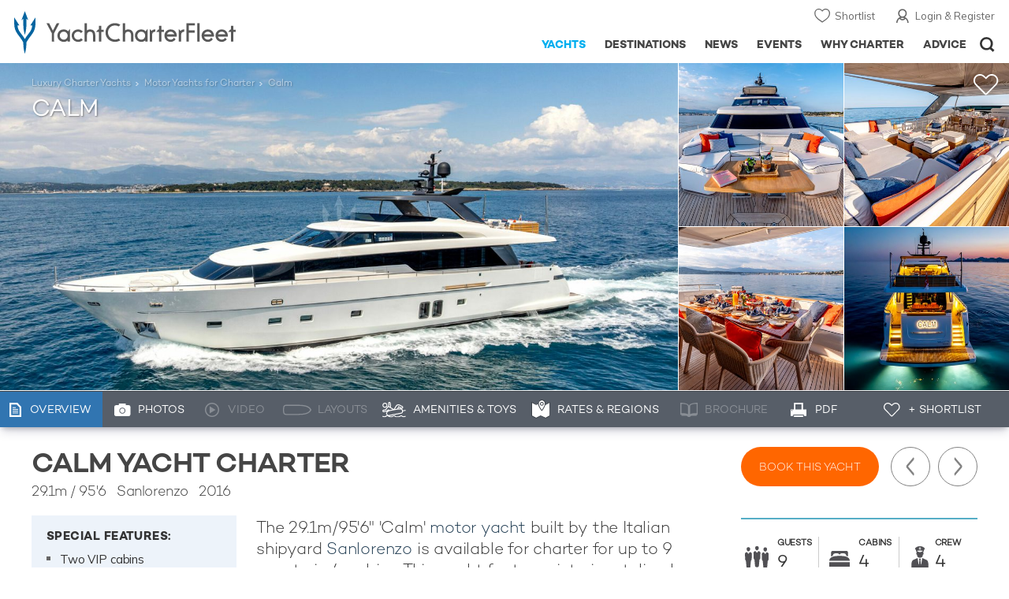

--- FILE ---
content_type: text/html; charset=UTF-8
request_url: https://www.yachtcharterfleet.com/luxury-charter-yacht-55298/penta.htm
body_size: 25151
content:
<!DOCTYPE html>
<html class="no-js " lang="en" xml:lang="en">


<head><link rel="preconnect" href="https://a.yachtcharterfleet.com/" /><link rel="dns-prefetch" href="https://a.yachtcharterfleet.com/" />
    <meta http-equiv="Content-Type" content="text/html; charset=utf-8">

                <title>CALM Yacht Charter Price - Sanlorenzo Luxury Yacht Charter</title>        <meta name="description" content="CALM is a 29m luxury motor super yacht available for charter built in 2016. Charter up to 9 guests in 4 cabins (1 Master, 2 VIP, 3 Double & 1 Twin) with a crew of 4." />        <meta name="keywords" content="calm, yacht charter, sanlorenzo luxury motor yacht, yacht, charter, sanlorenzo, luxury, motor" />
        
<link rel="apple-touch-icon" sizes="180x180" href="/resources/bookmark-icons/apple-touch-icon.png"/>
<link rel="icon" type="image/png" sizes="32x32" href="/resources/bookmark-icons/favicon-32x32.png"/>
<link rel="icon" type="image/png" sizes="16x16" href="/resources/bookmark-icons/favicon-16x16.png"/>
<link rel="manifest" href="/resources/bookmark-icons/site.webmanifest"/>
<link rel="mask-icon" href="/resources/bookmark-icons/safari-pinned-tab.svg" color="#5bbad5"/>
<link rel="shortcut icon" href="/resources/bookmark-icons/favicon.ico"/>
<meta name="apple-mobile-web-app-title" content="YachtCharterFleet"/>
<meta name="application-name" content="YachtCharterFleet"/>
<meta name="msapplication-TileColor" content="#0564a0"/>
<meta name="msapplication-config" content="/resources/bookmark-icons/browserconfig.xml"/>
<meta name="theme-color" content="#0564a0"/>

<meta http-equiv="X-UA-Compatible" content="IE=edge" /><meta name="document-class" content="Completed"/>
<meta name="google-site-verification" content="mDsn-csD0r9F1GOC499_Y6Guu3UOXoLp2MNdeBGbV8o" />

<link rel="canonical" href="https://www.yachtcharterfleet.com/luxury-charter-yacht-55298/calm.htm" />
    <meta property="og:type" content="yacht" />
    <meta property="og:title" content="CALM Yacht Charter Price - Sanlorenzo Luxury Yacht Charter" />
    <meta property="og:description" content="CALM is a 29m luxury motor super yacht available for charter built in 2016. Charter up to 9 guests in 4 cabins (1 Master, 2 VIP, 3 Double &amp; 1 Twin) with a crew of 4." />
    <meta property="og:image" content="https://image.yachtcharterfleet.com/w1200/h630/qh/ca/k21a3cfc8/vessel/resource/3113585.jpg" />
    <meta property="og:site_name" content="YachtCharterFleet" />

<link rel="preconnect" href="https://fonts.googleapis.com">
<link rel="preconnect" href="https://fonts.gstatic.com" crossorigin>
<link href="https://fonts.googleapis.com/css2?family=Mulish:ital,wght@0,200..1000;1,200..1000&display=swap" rel="stylesheet">

<link rel="stylesheet" href="https://use.typekit.net/ogf4rbi.css">

<script type="text/javascript">
    //IE11 Support
    //passive scroll support
    var supportsPassive = false;
    try {
        var opts = Object.defineProperty({}, 'passive', {
            get: function() {
                supportsPassive = true;
            }
        });
        window.addEventListener("testPassive", null, opts);
        window.removeEventListener("testPassive", null, opts);
    } catch (e) {}
</script>

<script>(function(w,d,u){w.readyQ=[];w.bindReadyQ=[];function p(x,y){if(x=="ready"){w.bindReadyQ.push(y);}else{w.readyQ.push(x);}};var a={ready:p,bind:p};w.$=w.jQuery=function(f){if(f===d||f===u){return a}else{p(f)}}})(window,document)</script>

<script type="text/javascript">
    if(!tick) {var tick = function(){};}
</script>

<noscript>
    <style>
        html .slider-loading-slide {display:block;}
    </style>
</noscript>

    <script>
        (function(a, b, c, d, e, f){
            b[d]=b[d]||function(){
                (b[d].q=b[d].q||[]).push(arguments)
            };
            e=a.createElement('script'), f=a.getElementsByTagName('script')[0];
            e.async=1; e.src=c; e.id='dfa-script';
            f.parentNode.insertBefore(e,f)
        })(document, window, '//a.yachtcharterfleet.com/dfa.js?v=695cd10a', 'dfa');
        dfa('setPageDataX', 'PzI/[base64]');
        dfa('trackPageview');
        dfa('associateGa', 'G-1D0RK6H8FJ');

    </script>


        

    <!-- Google tag (gtag.js) universal analytics -->
    <script async="" src="https://www.googletagmanager.com/gtag/js?id=G-1D0RK6H8FJ"></script>
    <script>
        window.dataLayer = window.dataLayer || [];
        function gtag(){dataLayer.push(arguments);}
        gtag('js', new Date());

        gtag('config', 'G-1D0RK6H8FJ');
    </script>

    <!-- Google tag (gtag.js) ga4 analytics -->
    <script async src="https://www.googletagmanager.com/gtag/js?id=UA-40607169-1"></script>
    <script>
        window.dataLayer = window.dataLayer || [];
        function gtag(){dataLayer.push(arguments);}
        gtag('js', new Date());

        gtag('config', 'UA-40607169-1');
    </script>

        <link rel="preconnect" href="https://static.hotjar.com" />
    <link rel="dns-prefetch" href="https://static.hotjar.com" />
    <script>
        (function(h,o,t,j,a,r){
            h.hj=h.hj||function(){(h.hj.q=h.hj.q||[]).push(arguments)};
            h._hjSettings={hjid:1579920,hjsv:6};
            a=o.getElementsByTagName('head')[0];
            r=o.createElement('script');r.async=1;
            r.src=t+h._hjSettings.hjid+j+h._hjSettings.hjsv;
            a.appendChild(r);
        })(window,document,'https://static.hotjar.com/c/hotjar-','.js?sv=');
    </script>

    <!-- Facebook Pixel Code -->
    <script>
        !function(f,b,e,v,n,t,s)
        {if(f.fbq)return;n=f.fbq=function(){n.callMethod?
            n.callMethod.apply(n,arguments):n.queue.push(arguments)};
            if(!f._fbq)f._fbq=n;n.push=n;n.loaded=!0;n.version='2.0';
            n.queue=[];t=b.createElement(e);t.async=!0;
            t.src=v;s=b.getElementsByTagName(e)[0];
            s.parentNode.insertBefore(t,s)}(window, document,'script',
            'https://connect.facebook.net/en_US/fbevents.js');
        fbq('init', '3033495343347327');
        fbq('track', 'PageView');
    </script>
    <noscript><img height="1" width="1" style="display:none"
                   src="https://www.facebook.com/tr?id=3033495343347327&ev=PageView&noscript=1"
        /></noscript>
    <!-- End Facebook Pixel Code -->


<meta name="viewport" content="width=device-width, maximum-scale=1.0" />

    <script type="application/ld+json">{
    "@context": "http:\/\/schema.org",
    "@type": "BreadcrumbList",
    "itemListElement": [
        {
            "@type": "ListItem",
            "position": 1,
            "item": {
                "@id": "https:\/\/www.yachtcharterfleet.com\/",
                "name": "Home"
            }
        },
        {
            "@type": "ListItem",
            "position": 2,
            "item": {
                "@id": "https:\/\/www.yachtcharterfleet.com\/charter",
                "name": "Luxury Charter Yachts"
            }
        },
        {
            "@type": "ListItem",
            "position": 3,
            "item": {
                "@id": "https:\/\/www.yachtcharterfleet.com\/motor-yacht-charter-fleet.htm",
                "name": "Motor Yachts for Charter"
            }
        },
        {
            "@type": "ListItem",
            "position": 4,
            "item": {
                "@id": "https:\/\/www.yachtcharterfleet.com\/luxury-charter-yacht-55298\/Calm.htm",
                "name": "Calm"
            }
        }
    ]
}</script>
    <script type="application/ld+json">{
    "@context": "http:\/\/schema.org",
    "@type": "Vehicle",
    "additionalType": "http:\/\/www.productontology.org\/id\/Yacht",
    "name": "Calm",
    "url": "https:\/\/www.yachtcharterfleet.com\/luxury-charter-yacht-55298\/calm.htm",
    "description": "The 29.1m\/95'6\" 'Calm' motor yacht built by the Italian shipyard Sanlorenzo is available for charter for up to 9 guests in 4 cabins. This  yacht  features interior styling by Italian designer Francesco Paszkowski Design. ",
    "image": [
        "https:\/\/image.yachtcharterfleet.com\/w700\/h700\/qh\/ca\/kc4007132\/vessel\/resource\/3113585.jpg",
        "https:\/\/image.yachtcharterfleet.com\/w933\/h700\/qh\/ca\/kdeba25b3\/vessel\/resource\/3113585.jpg",
        "https:\/\/image.yachtcharterfleet.com\/w1244\/h700\/qh\/ca\/kcb4cd373\/vessel\/resource\/3113585.jpg"
    ],
    "productionDate": 2016,
    "manufacturer": "Sanlorenzo",
    "model": "SL96",
    "material": "GRP",
    "weight": "155 Tonnes",
    "offers": {
        "@type": "AggregateOffer",
        "BusinessFunction": "http:\/\/purl.org\/goodrelations\/v1#LeaseOut",
        "highPrice": "82000",
        "lowPrice": "65000",
        "priceCurrency": "EUR",
        "category": "Motor Yacht",
        "offerCount": 2
    }
}</script>

        
<link rel="preload" as="style" href="/asset/695cd10a/1477591398.css"/>
<link rel="stylesheet" type="text/css" media="all" href="/asset/695cd10a/1477591398.css"/>
        





<script type="application/ld+json">
    [
        {
            "@context": "https://schema.org",
            "@type": "SiteNavigationElement",
            "name": "Why Charter",
            "url": "/why-charter.htm"
        },
        {
            "@context": "https://schema.org",
            "@type": "SiteNavigationElement",
            "name": "Yachts",
            "url": "/charter"
        },
        {
            "@context": "https://schema.org",
            "@type": "SiteNavigationElement",
            "name": "Destinations",
            "url": "/destination"
        },
        {
            "@context": "https://schema.org",
            "@type": "SiteNavigationElement",
            "name": "News",
            "url": "/news"
        },
        {
            "@context": "https://schema.org",
            "@type": "SiteNavigationElement",
            "name": "Events",
            "url": "/events"
        },
        {
            "@context": "https://schema.org",
            "@type": "SiteNavigationElement",
            "name": "Advice",
            "url": "/advice"
        }
    ]
</script>

            

    


        

<script type="application/json" class="jsAssetLoad" data-library="lightgallery">{"css":["\/asset\/695cd10a\/762197592.css"]}</script>

<script type="application/json" class="jsAssetLoad" data-library="colorbox">{"css":["\/asset\/695cd10a\/2891493887.css"]}</script>

<script type="application/json" class="jsAssetLoad" data-library="before_after_slider">{"css":["\/asset\/695cd10a\/958080022.css"]}</script>

<script type="application/json" class="jsAssetLoad" data-library="cookielaw">{"css":["\/asset\/695cd10a\/4158237126.css"]}</script>

<script type="application/json" class="jsAssetLoad" data-library="sitesearch">{"css":["\/asset\/695cd10a\/3472957750.css"]}</script>

<script type="application/json" class="jsAssetLoad" data-library="chat">{"css":["\/asset\/695cd10a\/757968018.css"]}</script>

<script type="application/json" class="jsAssetLoad" data-library="contact_broker">{"css":["\/asset\/695cd10a\/3283996539.css"]}</script>
<script type="application/json" class="jsAssetLoad" data-library="jqueryui">{"css":["\/asset\/695cd10a\/1050707687.css"]}</script>
<script type="application/json" class="jsAssetLoad" data-library="datePicker">{"css":["\/asset\/695cd10a\/54479121.css"]}</script>
<script type="application/json" class="jsAssetLoad" data-library="dateRangeFromToPickers">{"css":["\/asset\/695cd10a\/2597170146.css"]}</script>
    

        <link rel="preload" as="style" href="/asset/695cd10a/2502827463.css"/>
    <link rel="stylesheet" type="text/css" media="all" href="/asset/695cd10a/2502827463.css"/>

    
    <link rel="stylesheet" href="/asset/695cd10a/2536852456.css" media="print" onload="this.media='all'" /><noscript><link rel="stylesheet" href="/asset/695cd10a/2536852456.css" /></noscript>
    
    <link rel="stylesheet" href="/asset/695cd10a/953030657.css" media="print" onload="this.media='all'" /><noscript><link rel="stylesheet" href="/asset/695cd10a/953030657.css" /></noscript>
</head>

<body ontouchstart="" class=" ">
            <!-- www Google Tag Manager (noscript) -->
        <noscript><iframe src="https://www.googletagmanager.com/ns.html?id=GTM-PKNHXSD"
                          height="0" width="0" style="display:none;visibility:hidden"></iframe></noscript>
        <!-- End Google Tag Manager (noscript) -->
    
    <div class="hide ie11-message jsIE11Message">
        <p>Please use a modern browser to view this website. Some elements might not work as expected when using Internet Explorer.</p>
    </div>
    <script>
        var ie11 = false;
        if (window.document.documentMode) {
            ie11 = true;

            const ie11Message = document.querySelector(".jsIE11Message");
            ie11Message.classList.remove("hide");

            const body = document.querySelector("body");
            body.classList.add("is-ie11");
        }
    </script>
        
    <div class="overlay" style="display: none">
        <div class="overlayLoader"></div>
        <div class="overlayLoader-logo"></div>
    </div>

    <div class="search-overlay" style="display: none"></div>

    <div class="overlay-menu">
    <div class="top">
        <a href="/" class="home">Home</a>
        <a href="#" class="close">X</a>
    </div>
    <ul class="menu-list">
        <li>
            <a class="whyCharter" href="/why-charter.htm">Why Charter</a>
            <button class="subnav-toggler" aria-controls="why-charter-drop" aria-label="Show">
                <div class="circle-plus closed">
                    <div class="circle">
                        <div class="horizontal"></div>
                        <div class="vertical"></div>
                    </div>
                </div>
            </button>
            <ul id="why-charter-drop">
                <li><a href="/why-charter.htm">Landing Page</a></li>
                <li><a href="/yacht-charter-vacation-types">Luxury Yacht Vacation Types</a></li>
                <li><a href="/corporate-yacht-charter">Corporate Yacht Charter</a></li>
                <li><a href="/tailor-made-luxury-yacht-vacations.htm">Tailor Made Vacations</a></li>
                <li><a href="/luxury-explorer-vacations.htm">Luxury Exploration Vacations</a></li>
                <li><a href="/why-charter.htm">View More</a></li>
            </ul>
        </li>
        <li>
            <a class="charterYachts" href="/charter">Yachts</a>
            <button class="subnav-toggler" aria-controls="yachts-drop" aria-label="Show">
                <div class="circle-plus closed">
                    <div class="circle">
                        <div class="horizontal"></div>
                        <div class="vertical"></div>
                    </div>
                </div>
            </button>
            <ul id="yachts-drop">
                <li><a href="/charter">Landing Page</a></li>
                <li><a href="/charter/superyachts-for-charter">View All 4181</a></li>
                <li>
                    <a href="/charter/yacht-type">Filter By Type</a>
                    <ul class="yacht-types-menu">
                        <li><a class="motor" href="/motor-yacht-charter-fleet.htm"><span>Motor Yachts</span></a></li>
                        <li><a class="sailing" href="/sailing-yacht-charter-fleet.htm"><span>Sailing Yachts</span></a></li>
                        <li><a class="classic" href="/classic-yacht-charter-fleet.htm"><span>Classic Yachts</span></a></li>
                        <li><a class="catamarans" href="/catamaran-yacht-charter-fleet.htm"><span>Catamaran Yachts</span></a></li>
                    </ul>
                </li>
                <li><a href="/charter/destination">Filter By Destination</a></li>
                <li><a href="/charter">More Filters</a></li>
                <li><a href="/yacht-reviews/">Latest Reviews</a></li>
                <li><a href="/yachts/charter-special-offers.htm">Charter Special Offers</a></li>
            </ul>
        </li>
        <li>
            <a class="destnationsLink" href="/destination">Destinations</a>
            <button class="subnav-toggler" aria-controls="destinations-drop" aria-label="Show">
                <div class="circle-plus closed">
                    <div class="circle">
                        <div class="horizontal"></div>
                        <div class="vertical"></div>
                    </div>
                </div>
            </button>
            <ul id="destinations-drop">
                <li><a href="/destination/a-z">Destination Guides</a></li>
                <li><a href="/destination/inspiration">Inspiration &amp; Features</a></li>
                <li>
                    <a href="/charter/destination">Yachts by Destination</a>
                    <ul>
                        <li><a href="/mediterranean-yacht-charters-1548.htm">Mediterranean Charter Yachts</a></li>
                        <li><a href="/france-yacht-charters-1526.htm">France Charter Yachts</a></li>
                        <li><a href="/italy-yacht-charters-1525.htm">Italy  Charter Yachts</a></li>
                        <li><a href="/croatia-yacht-charters-410.htm">Croatia  Charter Yachts</a></li>
                        <li><a href="/greece-yacht-charters-672.htm">Greece Charter Yachts</a></li>
                        <li><a href="/turkey-yacht-charters-409.htm">Turkey Charter Yachts</a></li>
                        <li><a href="/bahamas-yacht-charters-679.htm">Bahamas Charter Yachts</a></li>
                        <li><a href="/caribbean-yacht-charters-1.htm">Caribbean Charter Yachts</a></li>
                        <li><a href="/australia-yacht-charters-523.htm">Australia Charter Yachts</a></li>
                        <li><a href="/thailand-yacht-charters-502.htm">Thailand Charter Yachts</a></li>
                        <li><a href="/dubai-yacht-charters-1249.htm">Dubai Charter Yachts</a></li>
                    </ul>
                </li>
            </ul>
        </li>
        <li>
            <a class="newsLink" href="/news">News</a>
            <button class="subnav-toggler" aria-controls="news-drop" aria-label="Show">
                <div class="circle-plus closed">
                    <div class="circle">
                        <div class="horizontal"></div>
                        <div class="vertical"></div>
                    </div>
                </div>
            </button>
            <ul id="news-drop">
                <li><a href="/news">All News</a></li>
                <li><a href="/news/destination">Destination News</a></li>
                <li><a href="/news/new-to-fleet">New To Fleet</a></li>
                <li><a href="/news/fleet-updates">Charter Fleet Updates</a></li>
                <li><a href="/news/offers-and-last-minute">Special Offers</a></li>
                <li><a href="/news/industry">Industry News</a></li>
                <li><a href="/news/events">Event News</a></li>
            </ul>
        </li>
        <li>
            <a class="eventsLink" href="/events">Events</a>
            <button class="subnav-toggler" aria-controls="events-drop" aria-label="Show">
                <div class="circle-plus closed">
                    <div class="circle">
                        <div class="horizontal"></div>
                        <div class="vertical"></div>
                    </div>
                </div>
            </button>
            <ul id="events-drop">
                <li><a href="/events">All Events</a></li>
                <li><a href="/events/yacht-shows">Yacht Shows</a></li>
                <li><a href="/events/sporting">Sporting</a></li>
                <li><a href="/events/corporate-charter">Corporate Charter</a></li>
            </ul>
        </li>
        <li class="last-big-link">
            <a class="adviceLink" href="/advice">Advice</a>
            <button class="subnav-toggler" aria-controls="advice-drop" aria-label="Show">
                <div class="circle-plus closed">
                    <div class="circle">
                        <div class="horizontal"></div>
                        <div class="vertical"></div>
                    </div>
                </div>
            </button>
            <ul id="advice-drop">
                <li><a href="/advice">Landing Page</a></li>
                <li><a href="/advice/find-yacht-broker.htm">Finding a Yacht Broker</a></li>
                <li><a href="/advice/charter-preferences">Charter Preferences</a></li>
                <li><a href="/advice/advice.htm">Questions &amp; Answers</a></li>
            </ul>
        </li>

        <li class="small-link"><a class="aboutUs" href="/about">About Us</a></li>
        <li class="small-link"><a class="aboutUs" href="/about/add-my-yacht.htm">Add my yacht</a></li>
        <li class="small-link"><a class="contactUs" href="/contact/contact-us.htm">Contact Us</a></li>
        <li class="small-link"><a class="myAccountLink" href="/my-account">My Account</a></li>

                            </ul>
</div>

            <header class="header show-for-small-only">
    <nav class="top-bar" data-topbar="data-topbar">
        <div class="top-bar-section">
            <a href="/" class="logo">
                <img src="/resources/images/logo-white.svg" width="200" height="38" alt="Yacht Charter Fleet" />
            </a>
        </div>
        <div class="right-small headerOptions">
            <a class="overlay-menu-toggle navigation" href="#">
                <img src="/resources/images/ico_nav.svg" alt="Navigation" width="18" height="18" />
            </a>
            <a href="#headerSearch" class="header-search" id="jsSearchToggle"><img width="18" height="18" src="/resources/images/ico_search.svg" alt="Search" /></a>
        </div>
    </nav>
</header>

<header id="header" class="hide-for-small-only">
    <div class="headerInner">
        <a class="logo" href="/" title="Back to Homepage">
            <span>YachtCharterFleet.com</span> - Luxury yacht charter boats
        </a>
        <div class="additional-nav">
            <a class="myaccount" href="/my-account">Login &amp; Register</a>
            <a class="shorlist-yachts" href="/yachts/yacht-shortlist.htm">Shortlist</a>
        </div>
        <nav>
            <ul class="navigation">
                <li class="global-yacht-search">
                    <div class="site-search">
                        <a class="header-search-icon" href="#">Open/Close Search</a>
                    </div>
                </li>
                <li><a href="/advice" >Advice</a></li>
                <li><a itemprop="url" href="/why-charter.htm" >Why Charter</a></li>
                <li><a href="/events" >Events</a></li>
                <li><a href="/news" >News</a></li>
                <li><a href="/destination" >Destinations</a></li>
                <!--<li><a href="/charter" >Yachts</a></li>-->
                <!--tmp link -->
                <li><a href="/charter" class="active">Yachts</a></li>
            </ul>
        </nav>
    </div>

</header>    
                                                        

    
    
    
            



<div class="headerButtonContainer a-b-slider-test-a show-for-small">

                            <a class="headerBackButton" href="/charter/superyachts-for-charter">Similar Yachts</a>
                <a class="shortlistButton compare" href="/yachts/yacht-shortlist.htm">
            View Shortlist
            <span></span>
        </a>
    </div>

    <div class="a-b-slider-test-a jsPhotoContainer photoContainer smaller-equaliser" data-small-equaliser="yacht-main-photos" data-smaller-equalise-on="smallMedium">
        
            <div data-smaller-equaliser-watch="yacht-main-photos">
                
                                                                
                        <div class="swiper-container mobile-banner-slider link-to-images bullets-over-images bullets-over-image"
                             data-small-only=""
                             data-slides-to-show="1"
                             data-no-peeking="t"
                             data-dots-enabled-small=""
                             data-swiper-lazy=""
                             data-free-mode-disabled=""
                             data-dots-only="">
                            <div class="swiper-wrapper jsMoveSliderImagesHere">
                                                                <div class="swiper-slide main-image ">
                                    <div class="overviewPhoto camo">
                                                                                
                                                                                                                                                                                                                                                                                                                                                                                                        
                                                                                                                                                                                                                                                                                                                                                                                                                                                                                                                                                                    
                                                    
                                                                                                                                                                <a href="https://image.yachtcharterfleet.com/w1200/h779/qh/ca/k626b068e/vessel/resource/3113585/charter-calm-yacht-1.jpg" class="lightbox" data-exThumbImage="https://image.yachtcharterfleet.com/w400/h400/qh/ca/ow-1,d-1/kb501345d/vessel/resource/3113585/charter-calm-yacht-1.jpg">
                                                            <picture>
                                                                <source srcset="https://image.yachtcharterfleet.com/w1277/h618/qh/ca/m2/k9fc65522/vessel/resource/3113585/charter-calm-yacht.jpg" media="(min-width: 641px)" />
                                                                <source srcset="https://image.yachtcharterfleet.com/w640/h367/qh/ca/ow-1/k7bfb7030/vessel/resource/3113585/charter-calm-yacht.jpg" media="(max-width: 640px)" />
                                                                <img alt="Calm Charter Yacht" data-name="Calm Charter Yacht" src="https://image.yachtcharterfleet.com/w1277/h618/qh/ca/m2/k9fc65522/vessel/resource/3113585/charter-calm-yacht.jpg" id="overview_image" class="js_compare_image" />
                                                            </picture>
                                                        </a>
                                                                                                                                                                                                                                                                                                                                                                                                                                                                                                                                                                                                                                                                                                                                                                                                                                                                                                                                                                                                                                                                                                                                                                                                                                                                                                                                                                                                                                                                                                                                                                                                                                                                                                                                                                                                                                                                                                                                                                                                                                                                                                                                                                                                                                                                                                                                                                                                                                                                                                                                                                                                                                                                                                                                                                                                                                                                                                                                                                                                                                                                                                                                                                                                                                                                                                                                                                                                                                                                                                                                                                                                                                                                                                                                                                                                                                                                                                                                                                                                                                                                                                                                                                                                                                                                                                                                                                                        </div>
                                </div>
                                                                <div class="jsReplaceSlidesHereForMobile additional-images">
                                    
                                    
                                                                                    
                                                                                                                                                                                                                                                                                                                                                                                                            
                                                
                                                
                                                
                                                
                                                
                                                                                                                                                                                                                                                            
                                                
                                                                                                                                
                                                                                                                                                                                                                                                                                                                                                                                                            
                                                
                                                
                                                
                                                
                                                
                                                                                                                                                                                                                                                                    <a href="https://image.yachtcharterfleet.com/w1200/h779/qh/ca/kbd3a1f03/vessel/resource/3113606/charter-calm-yacht-2.jpg" class="image-container imageOpaque customCursor lightbox" data-exThumbImage="https://image.yachtcharterfleet.com/w400/h400/qh/ca/od-1/k1a31e323/vessel/resource/3113606/charter-calm-yacht-2.jpg">
                                                            <picture>
                                                                <source srcset="https://image.yachtcharterfleet.com/w400/h400/qh/ca/od-1/k1a31e323/vessel/resource/3113606/charter-calm-yacht-2.jpg" media="(min-width: 641px)" />
                                                                <source srcset="https://image.yachtcharterfleet.com/w640/h367/qh/ca/ow-1/k0cc98d68/vessel/resource/3113606/charter-calm-yacht-2.jpg" media="(max-width: 640px)" />
                                                                <img alt="Calm Yacht 2" data-name="Calm Yacht 2" src="https://image.yachtcharterfleet.com/w640/h367/qh/ca/ow-1/k0cc98d68/vessel/resource/3113606/charter-calm-yacht-2.jpg" />
                                                            </picture>
                                                        </a>
                                                                                                    
                                                
                                                                                                                                
                                                                                                                                                                                                                                                                                                                                                                                                            
                                                
                                                
                                                
                                                
                                                
                                                                                                                                                                                                                                                                    <a href="https://image.yachtcharterfleet.com/w1200/h779/qh/ca/k68dfe25a/vessel/resource/3113598/charter-calm-yacht-3.jpg" class="image-container imageOpaque customCursor lightbox" data-exThumbImage="https://image.yachtcharterfleet.com/w400/h400/qh/ca/od-1/kcfd41e7a/vessel/resource/3113598/charter-calm-yacht-3.jpg">
                                                            <picture>
                                                                <source srcset="https://image.yachtcharterfleet.com/w400/h400/qh/ca/od-1/kcfd41e7a/vessel/resource/3113598/charter-calm-yacht-3.jpg" media="(min-width: 641px)" />
                                                                <source srcset="https://image.yachtcharterfleet.com/w640/h367/qh/ca/ow-1/kd92c7031/vessel/resource/3113598/charter-calm-yacht-3.jpg" media="(max-width: 640px)" />
                                                                <img alt="Calm Yacht 3" data-name="Calm Yacht 3" src="https://image.yachtcharterfleet.com/w640/h367/qh/ca/ow-1/kd92c7031/vessel/resource/3113598/charter-calm-yacht-3.jpg" />
                                                            </picture>
                                                        </a>
                                                                                                    
                                                
                                                                                                                                
                                                                                                                                                                                                                                                                                                                                                                                                            
                                                
                                                
                                                
                                                
                                                
                                                                                                                                                                                                                                                                    <a href="https://image.yachtcharterfleet.com/w1200/h779/qh/ca/kf2a9d633/vessel/resource/3113602/charter-calm-yacht-4.jpg" class="image-container imageOpaque no-bottom customCursor lightbox" data-exThumbImage="https://image.yachtcharterfleet.com/w400/h400/qh/ca/od-1/k55a22a13/vessel/resource/3113602/charter-calm-yacht-4.jpg">
                                                            <picture>
                                                                <source srcset="https://image.yachtcharterfleet.com/w400/h400/qh/ca/od-1/k55a22a13/vessel/resource/3113602/charter-calm-yacht-4.jpg" media="(min-width: 641px)" />
                                                                <source srcset="https://image.yachtcharterfleet.com/w640/h367/qh/ca/ow-1/k435a4458/vessel/resource/3113602/charter-calm-yacht-4.jpg" media="(max-width: 640px)" />
                                                                <img alt="Calm Yacht 4" data-name="Calm Yacht 4" src="https://image.yachtcharterfleet.com/w640/h367/qh/ca/ow-1/k435a4458/vessel/resource/3113602/charter-calm-yacht-4.jpg" />
                                                            </picture>
                                                        </a>
                                                                                                    
                                                
                                                                                                                                
                                                                                                                                                                                                                                                                                                                                                                                                            
                                                
                                                
                                                
                                                
                                                
                                                                                                                                                                                                                                                                    <a href="https://image.yachtcharterfleet.com/w1200/h779/qh/ca/kf16b0d19/vessel/resource/3113586/charter-calm-yacht-5.jpg" class="image-container imageOpaque customCursor lightbox" data-exThumbImage="https://image.yachtcharterfleet.com/w400/h400/qh/ca/od-1/k5660f139/vessel/resource/3113586/charter-calm-yacht-5.jpg">
                                                            <picture>
                                                                <source srcset="https://image.yachtcharterfleet.com/w400/h400/qh/ca/od-1/k5660f139/vessel/resource/3113586/charter-calm-yacht-5.jpg" media="(min-width: 641px)" />
                                                                <source srcset="https://image.yachtcharterfleet.com/w640/h367/qh/ca/ow-1/k40989f72/vessel/resource/3113586/charter-calm-yacht-5.jpg" media="(max-width: 640px)" />
                                                                <img alt="Calm Yacht 5" data-name="Calm Yacht 5" src="https://image.yachtcharterfleet.com/w640/h367/qh/ca/ow-1/k40989f72/vessel/resource/3113586/charter-calm-yacht-5.jpg" />
                                                            </picture>
                                                        </a>
                                                        <a href="/luxury-charter-yacht-55298/calm-photos.htm" class="image-container imageOpaque no-bottom customCursor show-for-small">
                                                            <picture>
                                                                <source srcset="https://image.yachtcharterfleet.com/w400/h400/qh/ca/od-1/k5660f139/vessel/resource/3113586/charter-calm-yacht-5.jpg" media="(min-width: 641px)" />
                                                                <source srcset="https://image.yachtcharterfleet.com/w640/h367/qh/ca/ow-1/k40989f72/vessel/resource/3113586/charter-calm-yacht-5.jpg" media="(max-width: 640px)" />
                                                                <img alt="Calm Yacht 5" data-name="Calm Yacht 5" src="https://image.yachtcharterfleet.com/w640/h367/qh/ca/ow-1/k40989f72/vessel/resource/3113586/charter-calm-yacht-5.jpg" />
                                                            </picture>
                                                            <div class="last-image-more-link">
                                                                <div class="link">
                                                                    <p>View More Photos</p>
                                                                </div>
                                                            </div>
                                                        </a>
                                                                                                    
                                                
                                                                                                                                                                                                                                                                                                                                                                                                                                                                                                                                                                                                                                                                                                                                                                                                                                                                                                                                                                                                                                                                                                                                                                                                                                                                                                                                                                                                                                                                                                                                                                                                                                                                                                                                                                                                                                                                                                                                                                                                                                                                                                                                                                                                                                                                                                                                                                                                                                                                                                                                                                                                                                                                                                                                                                                                                                                                                                                                                                                                                                                                                                                                                                                                                                                                                                                                                                                                                                                                                                
                                        
                                        

                                                                    </div>
                            </div>
                        </div>

                    
                <div class="overlay-images-wrap">
                    <div class="row collapse yacht-row rowBottomNone">
                        <div class="small-12 columns">
                            <ul class="breadcrumb shortenCrumbs">
                                <li><a href="/charter">Luxury Charter Yachts</a></li>
                                <li>
                                    <a href="/motor-yacht-charter-fleet.htm">Motor Yachts for Charter</a>
                                </li>
                                <li>Calm</li>
                            </ul>
                            <p class="name"><em>Calm</em></p>
                                                    </div>
                    </div>

                </div>
                                                            <p class="shortlist icon">
                            <a data-id="55298" class="jsCookieShortlist" href="javascript:void(0);" data-shortlist="55298">
                                +Shortlist
                            </a>
                        </p>
                                                </div>
        
                    
                            <a class="additionalLargeNavigation next" title="Next Yacht" href="/luxury-charter-yacht-26353/carpe-diem.htm">Next Yacht</a>
                                        <a class="additionalLargeNavigation back" title="Previous Yacht" href="/luxury-charter-yacht-53206/bella-vita.htm">Previous Yacht</a>
            
        



    </div>
    
    <div class="yacht-tabs-holder">
        <div class="yacht-tabs-wrap">
        	            <div class="row collapse yacht-row rowBottomNone">
                <div class="small-12 columns">
                    <ul class="yacht-tabs" id="yacht-tabs">
                        <li class="yacht-overview">
                            <a href="/luxury-charter-yacht-55298/calm.htm" class="active"><span>Overview</span></a>
                        </li>
                        <li class="yacht-photos">
                                                                                        <a  href="/luxury-charter-yacht-55298/calm-photos.htm"><span>Photos</span></a>
                                                    </li>
                        <li class="videos">
                                                                                        <div class="inactive" id="showYachtVideoTab"><span>Video</span></div>
                                                    </li>
                        <li class="layouts">
                                                                                        <div class="inactive"><span>Layouts</span></div>
                                                    </li>
                        <li class="amenities">
                            <a href="/luxury-charter-yacht-55298/calm.htm#amenities-and-toys" class="jsScrollToAnchor"><span>Amenities &amp; Toys</span></a>
                        </li>
                                                    <li class="rates">
                                <a class="jsScrollToAnchor" href="/luxury-charter-yacht-55298/calm.htm#rates-and-regions"><span>Rates &amp; Regions</span></a>
                            </li>
                                                                            <li class="brochure">
                                                                                                    <div class="inactive"><span>Brochure </span></div>
                                                            </li>
                            <li class="print">
                                <a href="/luxury-charter-yacht-55298/calm-yacht-charter-printable.pdf" target="_blank"><span>PDF </span></a>
                            </li>
                                            </ul>
                    <div class="right-nav">
                                                    <ul class="container-right-nav">
                                                                    <li class="shortlist">
                                        <a data-id="55298" class="jsCookieShortlist" href="javascript:void(0)" data-shortlist="55298">+ Shortlist</a>
                                    </li>
                                                            </ul>
                                            </div>
                </div>
            </div>

        </div>
    </div>
        <div class="content-wrap  ">
            <div class="row   collapse yacht-row">
                <div class="small-12 columns ">
                    
            
<input type="hidden" name="vessel_id" id="js_vessel_id" value="55298" />
<div id="vessel_55298">
    <input type="hidden" name="js_compare_name" class="js_compare_name" value="Calm" />
    <input type="hidden" name="js_compare_length" class="js_compare_length" value="29" />
    <input type="hidden" name="js_compare_builder" class="js_compare_builder" value="Sanlorenzo" />
</div>

<div id="openCloseIdentifier" style="display: none; "></div>

<div class="content-container-large">

    <div class="content-wrapper">
        <div class="content yacht-container">

                                        <div class="table-row yacht-container">
            <div class="cell">
                <div class="pageContentSection "><h1>CALM YACHT CHARTER</h1>
                    <h2><span class="pref pref-length-m active">29.1m</span>&nbsp;/&nbsp;<span class="pref pref-length-f">95'6</span>
                            &nbsp;
                                                            
    
                        Sanlorenzo
                                                                    &nbsp;
                                                            2016</h2>
                </div>
            </div>
            <div class="cell rhs yacht-rhs">
                <div class="hide-for-small">
                    <div class="yacht-nav-wrap">

                        <div class="book-this-yacht-container">
                            <a class="book-this-yacht jsGaTrackInternalLink" href="/contact/check-availability.htm?vessel_id=55298" track_label="RHS Book" data-ga-category="Particulars Booking Button">Book this yacht</a>
                        </div>

                        <div class="yacht-navigation-container">
                            <ul class="yacht-navigation">
                                                                    <li class="next"><a href="/luxury-charter-yacht-26353/carpe-diem.htm">Next Yacht</a></li>
                                                                                                    <li class="previous"><a href="/luxury-charter-yacht-53206/bella-vita.htm">Previous Yacht</a></li>
                                                            </ul>
                        </div>
                    </div>
                </div>
            </div>
        </div>
    
            
            <div class="table-row">
                <div class="cell jsBody">

                                                                    

<div class="row marginBNone">
    <div class="columns small-12">

        <div class="show-for-small">
            
    <div class="quick-view">
                    <ul class="accomodation">
                                    <li class="guests">
                        <p class="heading">Guests</p>
                        <p class="number">
                                                            9
                                                    </p>
                    </li>
                                                    <li class="cabins">
                        <p class="heading">Cabins</p>
                        <p class="number">
                                                            4
                                                    </p>
                    </li>
                                                    <li class="crew">
                        <p class="heading">Crew</p>
                        <p class="number">4</p>
                    </li>
                            </ul>
                            <div class="accomodation-details">
                    <p class="heading">Cabin Configuration</p>
                    <ul>
                                                    <li>1 Master</li>
                                                                            <li>2 VIP</li>
                                                                                                                            <li>1 Twin</li>
                                                                                                                                                                                            </ul>
                </div>
                            <div class="yacht-nav-wrap show-for-small">
            <div class="book-this-yacht-container">
                <a class="book-this-yacht jsGaTrackInternalLink" href="/contact/check-availability.htm?vessel_id=55298" track_label="RHS Book" data-ga-category="Particulars Booking Button">Book this yacht</a>
            </div>
            <div class="yacht-navigation-container">
                <ul class="yacht-navigation">
                                            <li class="next"><a href="/luxury-charter-yacht-26353/carpe-diem.htm">Next<br />Yacht</a></li>
                                    </ul>
            </div>
        </div>

    </div>

        </div>

        <div class="row">
            <div class="columns small-12 yacht-copy">

                <div class="yacht-detail-row">
                	                        <div class="column-left">
                        	<div class="additionalDetails">
    <div class="additional-details-container">
        <div class="bullet-points">
                        <p>Special Features:</p>
                            <ul><li>Two VIP cabins</li><li>Interior design from Francesco Paszkowski Design</li><li>Cruising speed of 24 knots</li><li>Sleeps 9 guests</li></ul>
                    </div>

                                    <blockquote>
                    <div class="quote-inner">
                        <p>Calm offers guests ample areas to unwind and kick back, as well as 4 generous suites, perfect for relaxing yacht charters</p>
                    </div>
                </blockquote>
                        </div>
</div>                        </div>
                                        <div class="column-right">
                        <div class="read-more" data-read-more-global="" data-height-limit="550" data-sm-height-limit="185" data-s-height-limit="120">
                            <p class="yacht-intro">
        The 29.1m/95'6" 'Calm' <a href="/motor-yacht-charter-fleet.htm">motor yacht</a> built by the Italian shipyard <a href="/sanlorenzo-charter-yachts-1441.htm">Sanlorenzo</a> is available for charter for up to 9 guests in 4 cabins. This  yacht  features interior styling by Italian designer Francesco Paszkowski Design. 
    </p><p>Built in 2016,  Calm's bespoke fittings and design ensure guests can explore the ocean's wonders in style and comfort. </p><h4>Guest Accommodation</h4><p>Calm offers guest accommodation for up to 9 guests in 4 suites comprising a master suite located on the main deck, two VIP cabins and one twin cabin. She is also capable of carrying up to 4 crew onboard to ensure a relaxed <a href="/">luxury yacht charter</a> experience.</p><h4>Onboard Comfort &amp; Entertainment</h4><p>Whatever your activities on your charter, you'll find some impressive features are seamlessly integrated to help you, notably the underwater lights, adding spectacle and style after dark. Whether you want to work, use social media or stream movies on board this yacht, you can with Wi-Fi connectivity  plus  guests will experience complete comfort while chartering thanks to air conditioning. </p><h4>Performance &amp; Range</h4><p> Built with a GRP hull and GRP superstructure, she has impressive speed and great efficiency thanks to her planing hull. Powered by twin MTU engines, she comfortably cruises at 24 knots, reaches a maximum speed of 29 knots. </p><h4>Toys</h4><p>Equipped with a selection of water-toys Calm lets you and your guests turn the Mediterranean into your own private playground.  Principle among these  are towable toys offering fun and adventure.  In addition there  are Electric  waterskis that are hugely entertaining whether you are a beginner or a seasoned pro.  Another excellent feature  are SEABOBs, offering a truly remarkable experience that lets you skim along the surface or swim with the fishes quietly and safely.  If that isn't enough Calm also features wakeboards, kayaks, bikes, paddleboards and snorkelling equipment.</p><p>Based in the magical waters of   the Mediterranean all year round Calm is ready for your next luxury yacht charter.  Let Calm Discover the magical places, food and experiences of the   the Mediterranean.</p><p class="yacht-intro">Motor yacht Calm boasts an impressive array of outstanding amenities for truly out-of-this-world charter vacations that you’ll never forget.</p>                                                        
                            <div class="show-for-small">
                                    
            <div class="row">
            <div class="small-12 columns">
                <hr class="dividerSM" />
                <div class="yacht-testimonials">
                    <p class="section-heading">TESTIMONIALS</p>
                                            <p class="none">There are currently no testimonials for Calm, <a href="mailto:listings@yachtcharterfleet.com?subject=Testimonial for Calm (55298)">please provide</a>.</p>
                                        
                </div>
            </div>
        </div>
                                </div>
                        </div>
                    </div>
                </div>
            </div>
        </div>

        <div class="hide-for-small">
                    </div>

        <div class="hide-for-small">                            <div class="row photo-block ">
                    <div class="columns">
                        <hr class="dividerSM divider-margin-test-a" />
                        <div class="overview-additional-photos">
                            <p class="section-heading"><strong>Calm</strong> Photos</p>

                                                                                                                                                                                                                                                                                                                                                                                                                    
                                
                                
                                                                                                
                                
                                                                
                                
                                                                                                                                                                                                                                                                                                                                                                                        
                                
                                
                                                                                                
                                
                                                                
                                
                                                                                                                                                                                                                                                                                                                                                                                        
                                
                                
                                                                                                
                                
                                                                
                                
                                                                                                                                                                                                                                                                                                                                                                                        
                                
                                
                                                                                                
                                
                                                                
                                
                                                                                                                                                                                                                                                                                                                                                                                        
                                
                                
                                                                                                
                                
                                                                
                                
                                                                                                                                                                                                                                                                                                                                                                                        
                                
                                
                                                                                                
                                
                                                                
                                                                    <a href="https://image.yachtcharterfleet.com/w1200/h779/qh/ca/kf609bc89/vessel/resource/3113569/charter-calm-yacht-6.jpg" class="lightbox yachtAddPhotos image-container ll-wrap" data-exThumbImage="https://image.yachtcharterfleet.com/w400/h400/qh/ca/ow-1,d-1/k21638e5a/vessel/resource/3113569/charter-calm-yacht-6.jpg">
                                        <img class="lazyload" alt="Calm Yacht 11" data-name="" data-src="https://image.yachtcharterfleet.com/w400/h400/qh/ca/ow-1,d-1/k21638e5a/vessel/resource/3113569/charter-calm-yacht-6.jpg" />
                                        <noscript><img alt="Calm Yacht 11" src="https://image.yachtcharterfleet.com/w400/h400/qh/ca/ow-1,d-1/k21638e5a/vessel/resource/3113569/charter-calm-yacht-6.jpg" /></noscript>
                                    </a>
                                
                                                                                                                                                                                                                                                                                                                                                                                        
                                
                                
                                                                                                
                                
                                                                
                                                                    <a href="https://image.yachtcharterfleet.com/w1200/h779/qh/ca/k0b0e6f9b/vessel/resource/3113570/charter-calm-yacht-7.jpg" class="lightbox yachtAddPhotos image-container ll-wrap" data-exThumbImage="https://image.yachtcharterfleet.com/w400/h400/qh/ca/ow-1,d-1/kdc645d48/vessel/resource/3113570/charter-calm-yacht-7.jpg">
                                        <img class="lazyload" alt="Calm Yacht 12" data-name="" data-src="https://image.yachtcharterfleet.com/w400/h400/qh/ca/ow-1,d-1/kdc645d48/vessel/resource/3113570/charter-calm-yacht-7.jpg" />
                                        <noscript><img alt="Calm Yacht 12" src="https://image.yachtcharterfleet.com/w400/h400/qh/ca/ow-1,d-1/kdc645d48/vessel/resource/3113570/charter-calm-yacht-7.jpg" /></noscript>
                                    </a>
                                
                                                                                                                                                                                                                                                                                                                                                                                        
                                
                                
                                                                                                
                                
                                                                
                                                                    <a href="https://image.yachtcharterfleet.com/w1200/h779/qh/ca/kfea184e0/vessel/resource/3113571/charter-calm-yacht-8.jpg" class="lightbox yachtAddPhotos image-container ll-wrap" data-exThumbImage="https://image.yachtcharterfleet.com/w400/h400/qh/ca/ow-1,d-1/k29cbb633/vessel/resource/3113571/charter-calm-yacht-8.jpg">
                                        <img class="lazyload" alt="Calm Yacht 13" data-name="" data-src="https://image.yachtcharterfleet.com/w400/h400/qh/ca/ow-1,d-1/k29cbb633/vessel/resource/3113571/charter-calm-yacht-8.jpg" />
                                        <noscript><img alt="Calm Yacht 13" src="https://image.yachtcharterfleet.com/w400/h400/qh/ca/ow-1,d-1/k29cbb633/vessel/resource/3113571/charter-calm-yacht-8.jpg" /></noscript>
                                    </a>
                                
                                                                                                                                                                                                                                                                                                                                                                                        
                                
                                
                                                                                                
                                
                                                                
                                                                    <a href="https://image.yachtcharterfleet.com/w1200/h779/qh/ca/kd5817181/vessel/resource/3113572/charter-calm-yacht-9.jpg" class="lightbox yachtAddPhotos image-container ll-wrap" data-exThumbImage="https://image.yachtcharterfleet.com/w400/h400/qh/ca/ow-1,d-1/k02eb4352/vessel/resource/3113572/charter-calm-yacht-9.jpg">
                                        <img class="lazyload" alt="Calm Yacht 14" data-name="" data-src="https://image.yachtcharterfleet.com/w400/h400/qh/ca/ow-1,d-1/k02eb4352/vessel/resource/3113572/charter-calm-yacht-9.jpg" />
                                        <noscript><img alt="Calm Yacht 14" src="https://image.yachtcharterfleet.com/w400/h400/qh/ca/ow-1,d-1/k02eb4352/vessel/resource/3113572/charter-calm-yacht-9.jpg" /></noscript>
                                    </a>
                                
                                                                                                                                                                                                                                                                                                                                                                                        
                                
                                
                                                                                                
                                
                                                                
                                                                    <a href="https://image.yachtcharterfleet.com/w1200/h779/qh/ca/kb131790a/vessel/resource/3113579/charter-calm-yacht-10.jpg" class="lightbox additionalLargeImage yachtAddPhotos image-container ll-wrap" data-exThumbImage="https://image.yachtcharterfleet.com/w400/h400/qh/ca/ow-1,d-1/k818bcb24/vessel/resource/3113579/charter-calm-yacht-10.jpg">
                                        <img class="lazyload" alt="Calm Yacht 15" data-name="" data-src="https://image.yachtcharterfleet.com/w400/h400/qh/ca/ow-1,d-1/k818bcb24/vessel/resource/3113579/charter-calm-yacht-10.jpg" />
                                        <noscript><img alt="Calm Yacht 15" src="https://image.yachtcharterfleet.com/w400/h400/qh/ca/ow-1,d-1/k818bcb24/vessel/resource/3113579/charter-calm-yacht-10.jpg" /></noscript>
                                    </a>
                                
                                                                                                                                                                                                                                                                                                                                                                                        
                                
                                
                                                                                                
                                
                                                                
                                                                    <a href="https://image.yachtcharterfleet.com/w779/h1200/qh/ca/k53f409ca/vessel/resource/3113578/charter-calm-yacht-11.jpg" class="lightbox additionalLargeImage yachtAddPhotos image-container" style="display:none;" data-exThumbImage="https://image.yachtcharterfleet.com/w400/h400/qh/ca/ow-1,d-1/k7fe5357e/vessel/resource/3113578/charter-calm-yacht-11.jpg">
                                        <img src="/resources/images/1x1.jpg" width="1" height="1" alt="Calm Yacht 16" data-name="" />
                                    </a>
                                
                                                                                                                                                                                                                                                                                                                                                                                        
                                
                                
                                                                                                
                                
                                                                
                                                                    <a href="https://image.yachtcharterfleet.com/w1200/h779/qh/ca/kc0a028d4/vessel/resource/3113576/charter-calm-yacht-12.jpg" class="lightbox additionalLargeImage yachtAddPhotos image-container" style="display:none;" data-exThumbImage="https://image.yachtcharterfleet.com/w400/h400/qh/ca/ow-1,d-1/kf01a9afa/vessel/resource/3113576/charter-calm-yacht-12.jpg">
                                        <img src="/resources/images/1x1.jpg" width="1" height="1" alt="Calm Yacht 17" data-name="" />
                                    </a>
                                
                                                                                                                                                                                                                                                                                                                                                                                        
                                
                                
                                                                                                
                                
                                                                
                                                                    <a href="https://image.yachtcharterfleet.com/w1200/h779/qh/ca/k1fa7f3a4/vessel/resource/3113575/charter-calm-yacht-13.jpg" class="lightbox additionalLargeImage yachtAddPhotos image-container" style="display:none;" data-exThumbImage="https://image.yachtcharterfleet.com/w400/h400/qh/ca/ow-1,d-1/k2f1d418a/vessel/resource/3113575/charter-calm-yacht-13.jpg">
                                        <img src="/resources/images/1x1.jpg" width="1" height="1" alt="Calm Yacht 18" data-name="" />
                                    </a>
                                
                                                                                                                                                                                                                                                                                                                                                                                        
                                
                                
                                                                                                
                                
                                                                
                                                                    <a href="https://image.yachtcharterfleet.com/w1200/h779/qh/ca/k6c5f19ef/vessel/resource/3113568/charter-calm-yacht-14.jpg" class="lightbox additionalLargeImage yachtAddPhotos image-container" style="display:none;" data-exThumbImage="https://image.yachtcharterfleet.com/w400/h400/qh/ca/ow-1,d-1/k5ce5abc1/vessel/resource/3113568/charter-calm-yacht-14.jpg">
                                        <img src="/resources/images/1x1.jpg" width="1" height="1" alt="Calm Yacht 19" data-name="" />
                                    </a>
                                
                                                                                                                                                                                                                                                                                                                                                                                        
                                
                                
                                                                                                
                                
                                                                
                                                                    <a href="https://image.yachtcharterfleet.com/w1200/h779/qh/ca/kacdc377e/vessel/resource/3113573/charter-calm-yacht-15.jpg" class="lightbox additionalLargeImage yachtAddPhotos image-container" style="display:none;" data-exThumbImage="https://image.yachtcharterfleet.com/w400/h400/qh/ca/ow-1,d-1/k9c668550/vessel/resource/3113573/charter-calm-yacht-15.jpg">
                                        <img src="/resources/images/1x1.jpg" width="1" height="1" alt="Calm Yacht 20" data-name="" />
                                    </a>
                                
                                                                                                                                                                                                                                                                                                                                                                                        
                                
                                
                                                                                                
                                
                                                                
                                                                    <a href="https://image.yachtcharterfleet.com/w1200/h779/qh/ca/kecbd7fc5/vessel/resource/3113574/charter-calm-yacht-16.jpg" class="lightbox additionalLargeImage yachtAddPhotos image-container" style="display:none;" data-exThumbImage="https://image.yachtcharterfleet.com/w400/h400/qh/ca/ow-1,d-1/kdc07cdeb/vessel/resource/3113574/charter-calm-yacht-16.jpg">
                                        <img src="/resources/images/1x1.jpg" width="1" height="1" alt="Calm Yacht 21" data-name="" />
                                    </a>
                                
                                                                                                                                                                                                                                                                                                                                                                                        
                                
                                
                                                                                                
                                
                                                                
                                                                    <a href="https://image.yachtcharterfleet.com/w1200/h779/qh/ca/k33baa4b5/vessel/resource/3113577/charter-calm-yacht-17.jpg" class="lightbox additionalLargeImage yachtAddPhotos image-container" style="display:none;" data-exThumbImage="https://image.yachtcharterfleet.com/w400/h400/qh/ca/ow-1,d-1/k0300169b/vessel/resource/3113577/charter-calm-yacht-17.jpg">
                                        <img src="/resources/images/1x1.jpg" width="1" height="1" alt="Calm Yacht 22" data-name="" />
                                    </a>
                                
                                                                                                                                                                                                                                                                                                                                                                                        
                                
                                
                                                                                                
                                
                                                                
                                                                    <a href="https://image.yachtcharterfleet.com/w1200/h779/qh/ca/k1e30bf8b/vessel/resource/3113608/charter-calm-yacht-18.jpg" class="lightbox additionalLargeImage yachtAddPhotos image-container" style="display:none;" data-exThumbImage="https://image.yachtcharterfleet.com/w400/h400/qh/ca/ow-1,d-1/k2e8a0da5/vessel/resource/3113608/charter-calm-yacht-18.jpg">
                                        <img src="/resources/images/1x1.jpg" width="1" height="1" alt="Calm Yacht 23" data-name="" />
                                    </a>
                                
                                                                                                                                                                                                                                                                                                                                                                                        
                                
                                
                                                                                                
                                
                                                                
                                                                    <a href="https://image.yachtcharterfleet.com/w779/h1200/qh/ca/kfcf5cf4b/vessel/resource/3113609/charter-calm-yacht-19.jpg" class="lightbox additionalLargeImage yachtAddPhotos image-container" style="display:none;" data-exThumbImage="https://image.yachtcharterfleet.com/w400/h400/qh/ca/ow-1,d-1/kd0e4f3ff/vessel/resource/3113609/charter-calm-yacht-19.jpg">
                                        <img src="/resources/images/1x1.jpg" width="1" height="1" alt="Calm Yacht 24" data-name="" />
                                    </a>
                                
                                                                                                                                                                                                                                                                                                                                                                                        
                                
                                
                                                                                                
                                
                                                                
                                                                    <a href="https://image.yachtcharterfleet.com/w1200/h779/qh/ca/k72a45b38/vessel/resource/3113610/charter-calm-yacht-20.jpg" class="lightbox additionalLargeImage yachtAddPhotos image-container" style="display:none;" data-exThumbImage="https://image.yachtcharterfleet.com/w400/h400/qh/ca/ow-1,d-1/k421ee916/vessel/resource/3113610/charter-calm-yacht-20.jpg">
                                        <img src="/resources/images/1x1.jpg" width="1" height="1" alt="Calm Yacht 25" data-name="" />
                                    </a>
                                
                                                                                                                                                                                                                                                                                                                                                                                        
                                
                                
                                                                                                
                                
                                                                
                                                                    <a href="https://image.yachtcharterfleet.com/w1200/h779/qh/ca/k8ccaa562/vessel/resource/3113611/charter-calm-yacht-21.jpg" class="lightbox additionalLargeImage yachtAddPhotos image-container" style="display:none;" data-exThumbImage="https://image.yachtcharterfleet.com/w400/h400/qh/ca/ow-1,d-1/kbc70174c/vessel/resource/3113611/charter-calm-yacht-21.jpg">
                                        <img src="/resources/images/1x1.jpg" width="1" height="1" alt="Calm Yacht 26" data-name="" />
                                    </a>
                                
                                                                                                                                                                                                                                                                                                                                                                                        
                                
                                
                                                                                                
                                
                                                                
                                                                    <a href="https://image.yachtcharterfleet.com/w1200/h779/qh/ca/k0a22d036/vessel/resource/3113580/charter-calm-yacht-22.jpg" class="lightbox additionalLargeImage yachtAddPhotos image-container" style="display:none;" data-exThumbImage="https://image.yachtcharterfleet.com/w400/h400/qh/ca/ow-1,d-1/k3a986218/vessel/resource/3113580/charter-calm-yacht-22.jpg">
                                        <img src="/resources/images/1x1.jpg" width="1" height="1" alt="Calm Yacht 27" data-name="" />
                                    </a>
                                
                                                                                                                                                                                                                                                                                                                                                                                        
                                
                                
                                                                                                
                                
                                                                
                                                                    <a href="https://image.yachtcharterfleet.com/w779/h1200/qh/ca/k7a2ff87c/vessel/resource/3113594/charter-calm-yacht-23.jpg" class="lightbox additionalLargeImage yachtAddPhotos image-container" style="display:none;" data-exThumbImage="https://image.yachtcharterfleet.com/w400/h400/qh/ca/ow-1,d-1/k563ec4c8/vessel/resource/3113594/charter-calm-yacht-23.jpg">
                                        <img src="/resources/images/1x1.jpg" width="1" height="1" alt="Calm Yacht 28" data-name="" />
                                    </a>
                                
                                                                                                                                                                                                                                                                                                                                                                                        
                                
                                
                                                                                                
                                
                                                                
                                                                    <a href="https://image.yachtcharterfleet.com/w1200/h779/qh/ca/k482a2318/vessel/resource/3113595/charter-calm-yacht-24.jpg" class="lightbox additionalLargeImage yachtAddPhotos image-container" style="display:none;" data-exThumbImage="https://image.yachtcharterfleet.com/w400/h400/qh/ca/ow-1,d-1/k78909136/vessel/resource/3113595/charter-calm-yacht-24.jpg">
                                        <img src="/resources/images/1x1.jpg" width="1" height="1" alt="Calm Yacht 29" data-name="" />
                                    </a>
                                
                                                                                                                                                                                                                                                                                                                                                                                        
                                
                                
                                                                                                
                                
                                                                
                                                                    <a href="https://image.yachtcharterfleet.com/w1200/h779/qh/ca/k972df868/vessel/resource/3113596/charter-calm-yacht-25.jpg" class="lightbox additionalLargeImage yachtAddPhotos image-container" style="display:none;" data-exThumbImage="https://image.yachtcharterfleet.com/w400/h400/qh/ca/ow-1,d-1/ka7974a46/vessel/resource/3113596/charter-calm-yacht-25.jpg">
                                        <img src="/resources/images/1x1.jpg" width="1" height="1" alt="Calm Yacht 30" data-name="" />
                                    </a>
                                
                                                                                                                                                                                                                                                                                                                                                                                        
                                
                                
                                                                                                
                                
                                                                
                                                                    <a href="https://image.yachtcharterfleet.com/w1200/h779/qh/ca/kb4f7dfad/vessel/resource/3113597/charter-calm-yacht-26.jpg" class="lightbox additionalLargeImage yachtAddPhotos image-container" style="display:none;" data-exThumbImage="https://image.yachtcharterfleet.com/w400/h400/qh/ca/ow-1,d-1/k844d6d83/vessel/resource/3113597/charter-calm-yacht-26.jpg">
                                        <img src="/resources/images/1x1.jpg" width="1" height="1" alt="Calm Yacht 31" data-name="" />
                                    </a>
                                
                                                                                                                                                                                                                                                                                                                                                                                        
                                
                                
                                                                                                
                                
                                                                
                                                                    <a href="https://image.yachtcharterfleet.com/w779/h1200/qh/ca/kfa17272c/vessel/resource/3113599/charter-calm-yacht-27.jpg" class="lightbox additionalLargeImage yachtAddPhotos image-container" style="display:none;" data-exThumbImage="https://image.yachtcharterfleet.com/w400/h400/qh/ca/ow-1,d-1/kd6061b98/vessel/resource/3113599/charter-calm-yacht-27.jpg">
                                        <img src="/resources/images/1x1.jpg" width="1" height="1" alt="Calm Yacht 32" data-name="" />
                                    </a>
                                
                                                                                                                                                                                                                                                                                                                                                                                        
                                
                                
                                                                                                
                                
                                                                
                                                                    <a href="https://image.yachtcharterfleet.com/w779/h1200/qh/ca/kefc7519d/vessel/resource/3113600/charter-calm-yacht-28.jpg" class="lightbox additionalLargeImage yachtAddPhotos image-container" style="display:none;" data-exThumbImage="https://image.yachtcharterfleet.com/w400/h400/qh/ca/ow-1,d-1/kc3d66d29/vessel/resource/3113600/charter-calm-yacht-28.jpg">
                                        <img src="/resources/images/1x1.jpg" width="1" height="1" alt="Calm Yacht 33" data-name="" />
                                    </a>
                                
                                                                                                                                                                                                                                                                                                                                                                                        
                                
                                
                                                                                                
                                
                                                                
                                                                    <a href="https://image.yachtcharterfleet.com/w779/h1200/qh/ca/k11a9afc7/vessel/resource/3113601/charter-calm-yacht-29.jpg" class="lightbox additionalLargeImage yachtAddPhotos image-container" style="display:none;" data-exThumbImage="https://image.yachtcharterfleet.com/w400/h400/qh/ca/ow-1,d-1/k3db89373/vessel/resource/3113601/charter-calm-yacht-29.jpg">
                                        <img src="/resources/images/1x1.jpg" width="1" height="1" alt="Calm Yacht 34" data-name="" />
                                    </a>
                                
                                                                                                                                                                                                                                                                                                                                                                                        
                                
                                
                                                                                                
                                
                                                                
                                                                    <a href="https://image.yachtcharterfleet.com/w1200/h779/qh/ca/kc9747f2c/vessel/resource/3113603/charter-calm-yacht-30.jpg" class="lightbox additionalLargeImage yachtAddPhotos image-container" style="display:none;" data-exThumbImage="https://image.yachtcharterfleet.com/w400/h400/qh/ca/ow-1,d-1/kf9cecd02/vessel/resource/3113603/charter-calm-yacht-30.jpg">
                                        <img src="/resources/images/1x1.jpg" width="1" height="1" alt="Calm Yacht 35" data-name="" />
                                    </a>
                                
                                                                                                                                                                                                                                                                                                                                                                                        
                                
                                
                                                                                                
                                
                                                                
                                                                    <a href="https://image.yachtcharterfleet.com/w1200/h779/qh/ca/k54a1ee08/vessel/resource/3113604/charter-calm-yacht-31.jpg" class="lightbox additionalLargeImage yachtAddPhotos image-container" style="display:none;" data-exThumbImage="https://image.yachtcharterfleet.com/w400/h400/qh/ca/ow-1,d-1/k641b5c26/vessel/resource/3113604/charter-calm-yacht-31.jpg">
                                        <img src="/resources/images/1x1.jpg" width="1" height="1" alt="Calm Yacht 36" data-name="" />
                                    </a>
                                
                                                                                                                                                                                                                                                                                                                                                                                        
                                
                                
                                                                                                
                                
                                                                
                                                                    <a href="https://image.yachtcharterfleet.com/w1200/h779/qh/ca/k777bc9cd/vessel/resource/3113605/charter-calm-yacht-32.jpg" class="lightbox additionalLargeImage yachtAddPhotos image-container" style="display:none;" data-exThumbImage="https://image.yachtcharterfleet.com/w400/h400/qh/ca/ow-1,d-1/k47c17be3/vessel/resource/3113605/charter-calm-yacht-32.jpg">
                                        <img src="/resources/images/1x1.jpg" width="1" height="1" alt="Calm Yacht 37" data-name="" />
                                    </a>
                                
                                                                                                                                                                                                                                                                                                                                                                                        
                                
                                
                                                                                                
                                
                                                                
                                                                    <a href="https://image.yachtcharterfleet.com/w779/h1200/qh/ca/kffedeeb0/vessel/resource/3113607/charter-calm-yacht-33.jpg" class="lightbox additionalLargeImage yachtAddPhotos image-container" style="display:none;" data-exThumbImage="https://image.yachtcharterfleet.com/w400/h400/qh/ca/ow-1,d-1/kd3fcd204/vessel/resource/3113607/charter-calm-yacht-33.jpg">
                                        <img src="/resources/images/1x1.jpg" width="1" height="1" alt="Calm Yacht 38" data-name="" />
                                    </a>
                                
                                                                                                                                                                                                                                                                                                                                                                                        
                                
                                
                                                                                                
                                
                                                                
                                                                    <a href="https://image.yachtcharterfleet.com/w1200/h779/qh/ca/kdb7b1ae5/vessel/resource/3113581/charter-calm-yacht-34.jpg" class="lightbox additionalLargeImage yachtAddPhotos image-container" style="display:none;" data-exThumbImage="https://image.yachtcharterfleet.com/w400/h400/qh/ca/ow-1,d-1/kebc1a8cb/vessel/resource/3113581/charter-calm-yacht-34.jpg">
                                        <img src="/resources/images/1x1.jpg" width="1" height="1" alt="Calm Yacht 39" data-name="" />
                                    </a>
                                
                                                                                                                                                                                                                                                                                                                                                                                        
                                
                                
                                                                                                
                                
                                                                
                                                                    <a href="https://image.yachtcharterfleet.com/w779/h1200/qh/ca/k18d74f0f/vessel/resource/3113582/charter-calm-yacht-35.jpg" class="lightbox additionalLargeImage yachtAddPhotos image-container" style="display:none;" data-exThumbImage="https://image.yachtcharterfleet.com/w400/h400/qh/ca/ow-1,d-1/k34c673bb/vessel/resource/3113582/charter-calm-yacht-35.jpg">
                                        <img src="/resources/images/1x1.jpg" width="1" height="1" alt="Calm Yacht 40" data-name="" />
                                    </a>
                                
                                                                                                                                                                                                                                                                                                                                                                                        
                                
                                
                                                                                                
                                
                                                                
                                                                    <a href="https://image.yachtcharterfleet.com/w1200/h779/qh/ca/k27a6e650/vessel/resource/3113583/charter-calm-yacht-36.jpg" class="lightbox additionalLargeImage yachtAddPhotos image-container" style="display:none;" data-exThumbImage="https://image.yachtcharterfleet.com/w400/h400/qh/ca/ow-1,d-1/k171c547e/vessel/resource/3113583/charter-calm-yacht-36.jpg">
                                        <img src="/resources/images/1x1.jpg" width="1" height="1" alt="Calm Yacht 41" data-name="" />
                                    </a>
                                
                                                                                                                                                                                                                                                                                                                                                                                        
                                
                                
                                                                                                
                                
                                                                
                                                                    <a href="https://image.yachtcharterfleet.com/w1200/h779/qh/ca/kba737774/vessel/resource/3113584/charter-calm-yacht-37.jpg" class="lightbox additionalLargeImage yachtAddPhotos image-container" style="display:none;" data-exThumbImage="https://image.yachtcharterfleet.com/w400/h400/qh/ca/ow-1,d-1/k8ac9c55a/vessel/resource/3113584/charter-calm-yacht-37.jpg">
                                        <img src="/resources/images/1x1.jpg" width="1" height="1" alt="Calm Yacht 42" data-name="" />
                                    </a>
                                
                                                                                                                                                                                                                                                                                                                                                                                        
                                
                                
                                                                                                
                                
                                                                
                                                                    <a href="https://image.yachtcharterfleet.com/w1200/h779/qh/ca/kaf5ce3d6/vessel/resource/3113587/charter-calm-yacht-38.jpg" class="lightbox additionalLargeImage yachtAddPhotos image-container" style="display:none;" data-exThumbImage="https://image.yachtcharterfleet.com/w400/h400/qh/ca/ow-1,d-1/k9fe651f8/vessel/resource/3113587/charter-calm-yacht-38.jpg">
                                        <img src="/resources/images/1x1.jpg" width="1" height="1" alt="Calm Yacht 43" data-name="" />
                                    </a>
                                
                                                                                                                                                                                                                                                                                                                                                                                        
                                
                                
                                                                                                
                                
                                                                
                                                                    <a href="https://image.yachtcharterfleet.com/w779/h1200/qh/ca/kaa8669c0/vessel/resource/3113588/charter-calm-yacht-39.jpg" class="lightbox additionalLargeImage yachtAddPhotos image-container" style="display:none;" data-exThumbImage="https://image.yachtcharterfleet.com/w400/h400/qh/ca/ow-1,d-1/k86975574/vessel/resource/3113588/charter-calm-yacht-39.jpg">
                                        <img src="/resources/images/1x1.jpg" width="1" height="1" alt="Calm Yacht 44" data-name="" />
                                    </a>
                                
                                                                                                                                                                                                                                                                                                                                                                                        
                                
                                
                                                                                                
                                
                                                                
                                                                    <a href="https://image.yachtcharterfleet.com/w779/h1200/qh/ca/kd6538b45/vessel/resource/3113589/charter-calm-yacht-40.jpg" class="lightbox additionalLargeImage yachtAddPhotos image-container" style="display:none;" data-exThumbImage="https://image.yachtcharterfleet.com/w400/h400/qh/ca/ow-1,d-1/kfa42b7f1/vessel/resource/3113589/charter-calm-yacht-40.jpg">
                                        <img src="/resources/images/1x1.jpg" width="1" height="1" alt="Calm Yacht 45" data-name="" />
                                    </a>
                                
                                                                                                                                                                                                                                                                                                                                                                                        
                                
                                
                                                                                                
                                
                                                                
                                                                    <a href="https://image.yachtcharterfleet.com/w1200/h779/qh/ca/k2b120e64/vessel/resource/3113590/charter-calm-yacht-41.jpg" class="lightbox additionalLargeImage yachtAddPhotos image-container" style="display:none;" data-exThumbImage="https://image.yachtcharterfleet.com/w400/h400/qh/ca/ow-1,d-1/k1ba8bc4a/vessel/resource/3113590/charter-calm-yacht-41.jpg">
                                        <img src="/resources/images/1x1.jpg" width="1" height="1" alt="Calm Yacht 46" data-name="" />
                                    </a>
                                
                                                                                                                                                                                                                                                                                                                                                                                        
                                
                                
                                                                                                
                                
                                                                
                                                                    <a href="https://image.yachtcharterfleet.com/w1200/h779/qh/ca/k08c829a1/vessel/resource/3113591/charter-calm-yacht-42.jpg" class="lightbox additionalLargeImage yachtAddPhotos image-container" style="display:none;" data-exThumbImage="https://image.yachtcharterfleet.com/w400/h400/qh/ca/ow-1,d-1/k38729b8f/vessel/resource/3113591/charter-calm-yacht-42.jpg">
                                        <img src="/resources/images/1x1.jpg" width="1" height="1" alt="Calm Yacht 47" data-name="" />
                                    </a>
                                
                                                                                                                                                                                                                                                                                                                                                                                        
                                
                                
                                                                                                
                                
                                                                
                                                                    <a href="https://image.yachtcharterfleet.com/w1200/h779/qh/ca/kd7cff2d1/vessel/resource/3113592/charter-calm-yacht-43.jpg" class="lightbox additionalLargeImage yachtAddPhotos image-container" style="display:none;" data-exThumbImage="https://image.yachtcharterfleet.com/w400/h400/qh/ca/ow-1,d-1/ke77540ff/vessel/resource/3113592/charter-calm-yacht-43.jpg">
                                        <img src="/resources/images/1x1.jpg" width="1" height="1" alt="Calm Yacht 48" data-name="" />
                                    </a>
                                
                                                                                                                                                                                                                                                                                                                                                                                        
                                
                                
                                                                                                
                                
                                                                
                                                                    <a href="https://image.yachtcharterfleet.com/w1200/h779/qh/ca/kf961a72f/vessel/resource/3113593/charter-calm-yacht-44.jpg" class="lightbox additionalLargeImage yachtAddPhotos image-container" style="display:none;" data-exThumbImage="https://image.yachtcharterfleet.com/w400/h400/qh/ca/ow-1,d-1/kc9db1501/vessel/resource/3113593/charter-calm-yacht-44.jpg">
                                        <img src="/resources/images/1x1.jpg" width="1" height="1" alt="Calm Yacht 49" data-name="" />
                                    </a>
                                
                            
                            <div class="gallery-link">
                                <a href="#" id="jsOpenGallery">View Photo Gallery</a>
                            </div>
                        </div>
                    </div>
                </div>
            </div>


        

        <a class="mobile-link-item link-photos" href="/luxury-charter-yacht-55298/calm-photos.htm">
            Photo Gallery
        </a>

        <a class="mobile-link-item link-specifications jsAccordion" data-toggle-class="mobile-content-specifications">
            Specifications
        </a>
        <div class="hide mobile-content-specifications accordion-item">
            <div class="specification-container">
    <table class="minimal-style">
        <tr>
            <td width="145" class="title">Length</td>
            <td class="js_compare_length extra-large-copy">
                                    <span class="pref pref-length-m active">29.1m</span>&nbsp;/&nbsp;<span class="pref pref-length-f">95'6</span>
                            </td>
        </tr>
        <tr>
            <td class="title">Beam</td>
            <td>
                                  <span class="pref pref-length-m active">6.75m</span>&nbsp;/&nbsp;<span class="pref pref-length-f">22'2</span>
                            </td>
        </tr>
        <tr>
            <td class="title">Draft</td>
            <td>
                                    <span class="pref pref-length-m active">1.93m</span>&nbsp;/&nbsp;<span class="pref pref-length-f">6'4</span>
                            </td>
        </tr>
                    <tr>
                <td class="title">Gross Tonnage</td>
                <td class="larger-copy">
                    155 GT
                </td>
            </tr>
                <tr>
            <td class="title">Cruising Speed</td>
            <td class="larger-copy">
                                    24   Knots
                            </td>
        </tr>
        <tr>
            <td class="title">Built</td>
            <td>
                                    <div class="larger-copy">2016</div>                             </td>
        </tr>
        <tr>
            <td class="title">Builder</td>
            <td class="js_compare_builder">
                                                                            <a href="/sanlorenzo-charter-yachts-1441.htm">Sanlorenzo</a>                    <span style="display:none;" data-mobile="f" itemprop="manufacturer">
                        Sanlorenzo                    </span>
                            </td>
        </tr>
        <tr>
            <td class="title">Model</td>
            <td>
                                                                                                                                        <a href="/sl96-yacht-charter-l904-1441.htm">SL96</a>
                    <span style="display:none;" itemprop="manufacturer">
                        SL96
                    </span>
                            </td>
        </tr>

                    <tr>
                <td class="title">Exterior Designer</td>
                <td>
                                            Francesco Paszkowski Design                                    </td>
            </tr>
        
                    <tr>
                <td class="title">Interior Design</td>
                <td>
                                            Francesco Paszkowski Design                                    </td>
            </tr>
            </table>
</div>
        </div>

        
        
                    <a href="#" class="mobile-link-item link-amenities jsAccordion" data-toggle-class="mobile-content-amenities">
                Amenities
            </a>
            <div class="hide accordion-item mobile-content-amenities">
                
<div class="row">
    <div class="columns">
        <hr class="dividerSM" />
        <p class="section-heading">Amenities &amp; Entertainment</p>
                    <p>For your relaxation and entertainment <strong>Calm</strong> has the following facilities, for more details please speak to your yacht charter broker.</p>
                        </div>
</div>
    <ul class="amenitiesList">
                    <li>
            	            		<span class="icons"><img src="/resources/images/amenities-icons/gym-equipment.svg" /></span>
                                <div class="list-inner">Gym Equipment</div>
            </li>
                    <li>
            	            		<span class="icons"><img src="/resources/images/amenities-icons/exterior-bar.svg" /></span>
                                <div class="list-inner">Exterior Bar</div>
            </li>
                    <li>
            	            		<span class="icons"><img src="/resources/images/amenities-icons/stabilisers-underway.svg" /></span>
                                <div class="list-inner">Stabilizers Underway</div>
            </li>
                    <li>
            	            		<span class="icons"><img src="/resources/images/amenities-icons/underwater-lights.svg" /></span>
                                <div class="list-inner">Underwater Lights</div>
            </li>
                    <li>
            	            		<span class="icons"><img src="/resources/images/amenities-icons/sun-deck.svg" /></span>
                                <div class="list-inner">Sun Deck</div>
            </li>
                    <li>
            	            		<span class="icons"><img src="/resources/images/amenities-icons/wifi.svg" /></span>
                                <div class="list-inner">Wi-Fi</div>
            </li>
                    <li>
            	            		<span class="icons"><img src="/resources/images/amenities-icons/swimming-platform.svg" /></span>
                                <div class="list-inner">Swimming platform</div>
            </li>
                    <li>
            	            		<span class="icons"><img src="/resources/images/amenities-icons/stabilizers.svg" /></span>
                                <div class="list-inner">At-Anchor Stabilizers</div>
            </li>
                    <li>
            	            		<span class="icons"><img src="/resources/images/amenities-icons/sunpads.svg" /></span>
                                <div class="list-inner">Sunpads</div>
            </li>
                    <li>
            	            		<span class="icons"><img src="/resources/images/amenities-icons/foredeck-seating.svg" /></span>
                                <div class="list-inner">Foredeck Seating</div>
            </li>
                    <li>
            	            		<span class="icons"><img src="/resources/images/amenities-icons/air-conditioning.svg" /></span>
                                <div class="list-inner">Air Conditioning</div>
            </li>
            </ul>
            </div>
        
                                <a href="#" class="mobile-link-item link-tendersToys jsAccordion" data-toggle-class="mobile-content-tenders-toys">
                Tenders &amp; Toys
            </a>
            <div class="hide accordion-item mobile-content-tenders-toys">
                
                            <p class="heading">Recreation</p>
        <p class="heading mobile-not-heading"><strong>Calm</strong> is reported to be available to Charter with the following recreation facilities:</p>
        <div class="row">
            <div class="small-12 large-8 columns">
                <ul class="toys-list toys-mobile small-up-1 large-up-2">
                                            <li>
                                                            <span class="icons"><img src="/resources/images/amenities-icons/seabob.svg" /></span>
                                                        <div class="list-inner">
                                     
                                                                    Seabob
                                                                                             </div>
                        </li>
                                            <li>
                                                            <span class="icons"><img src="/resources/images/amenities-icons/foilboard.svg" /></span>
                                                        <div class="list-inner">
                                     
                                                                    Foilboard
                                                                                             </div>
                        </li>
                                            <li>
                                                            <span class="icons"><img src="/resources/images/amenities-icons/kayaking.svg" /></span>
                                                        <div class="list-inner">
                                     
                                                                    Kayak
                                                                                             </div>
                        </li>
                                            <li>
                                                            <span class="icons"><img src="/resources/images/amenities-icons/paddleboard.svg" /></span>
                                                        <div class="list-inner">
                                     
                                                                    Paddleboard
                                                                                             </div>
                        </li>
                                            <li>
                                                            <span class="icons"><img src="/resources/images/amenities-icons/wake-board.svg" /></span>
                                                        <div class="list-inner">
                                     
                                                                    Wake Board
                                                                                             </div>
                        </li>
                                            <li>
                                                            <span class="icons"><img src="/resources/images/amenities-icons/water-ski.svg" /></span>
                                                        <div class="list-inner">
                                   Electric   
                                                                    Water-Ski
                                                                                             </div>
                        </li>
                                            <li>
                                                            <span class="icons"><img src="/resources/images/amenities-icons/bikes.svg" /></span>
                                                        <div class="list-inner">
                                     
                                                                    Bike
                                                                                             </div>
                        </li>
                                            <li>
                                                            <span class="icons"><img src="/resources/images/amenities-icons/towable-toys.svg" /></span>
                                                        <div class="list-inner">
                                     
                                                                    Towable Toys
                                                                                             </div>
                        </li>
                                            <li>
                                                            <span class="icons"><img src="/resources/images/amenities-icons/snorkelling.svg" /></span>
                                                        <div class="list-inner">
                                     
                                                                    Snorkelling Equipment
                                                                                             </div>
                        </li>
                                    </ul>

            </div>
        </div>
                


                <p class="amenities-disclaimer" >For a full list of all available amenities &amp; entertainment facilities, or price to hire additional equipment please contact your broker.</p>
            </div>
        
                

                                <a class="mobile-link-item link-downloadPdf" target="_blank" href="/luxury-charter-yacht-55298/calm-yacht-charter-printable.pdf">
                Download PDF
            </a>
        

        <div class="hide-for-small">
                                </div>

        <div class="show-for-small">
            <ul class="yachtActions marginBNone">
                                                                                <li class="saveTop">
                            <a data-id="{$vessel_id}" class="save jsCookieShortlist" href="javascript:void(0);" data-shortlist="{$vessel_id}">
                                + shortlist
                            </a>
                        </li>
                                                </ul>

        </div>

                <div class="hide-for-small" id="amenities-and-toys">
            
<div class="row">
    <div class="columns">
        <hr class="dividerSM" />
        <p class="section-heading">Amenities &amp; Entertainment</p>
                    <p>For your relaxation and entertainment <strong>Calm</strong> has the following facilities, for more details please speak to your yacht charter broker.</p>
                        </div>
</div>
    <ul class="amenitiesList">
                    <li>
            	            		<span class="icons"><img src="/resources/images/amenities-icons/gym-equipment.svg" /></span>
                                <div class="list-inner">Gym Equipment</div>
            </li>
                    <li>
            	            		<span class="icons"><img src="/resources/images/amenities-icons/exterior-bar.svg" /></span>
                                <div class="list-inner">Exterior Bar</div>
            </li>
                    <li>
            	            		<span class="icons"><img src="/resources/images/amenities-icons/stabilisers-underway.svg" /></span>
                                <div class="list-inner">Stabilizers Underway</div>
            </li>
                    <li>
            	            		<span class="icons"><img src="/resources/images/amenities-icons/underwater-lights.svg" /></span>
                                <div class="list-inner">Underwater Lights</div>
            </li>
                    <li>
            	            		<span class="icons"><img src="/resources/images/amenities-icons/sun-deck.svg" /></span>
                                <div class="list-inner">Sun Deck</div>
            </li>
                    <li>
            	            		<span class="icons"><img src="/resources/images/amenities-icons/wifi.svg" /></span>
                                <div class="list-inner">Wi-Fi</div>
            </li>
                    <li>
            	            		<span class="icons"><img src="/resources/images/amenities-icons/swimming-platform.svg" /></span>
                                <div class="list-inner">Swimming platform</div>
            </li>
                    <li>
            	            		<span class="icons"><img src="/resources/images/amenities-icons/stabilizers.svg" /></span>
                                <div class="list-inner">At-Anchor Stabilizers</div>
            </li>
                    <li>
            	            		<span class="icons"><img src="/resources/images/amenities-icons/sunpads.svg" /></span>
                                <div class="list-inner">Sunpads</div>
            </li>
                    <li>
            	            		<span class="icons"><img src="/resources/images/amenities-icons/foredeck-seating.svg" /></span>
                                <div class="list-inner">Foredeck Seating</div>
            </li>
                    <li>
            	            		<span class="icons"><img src="/resources/images/amenities-icons/air-conditioning.svg" /></span>
                                <div class="list-inner">Air Conditioning</div>
            </li>
            </ul>
            
                    
    <div class="tenders-toys-tabs tabs hide-for-small" data-tabs="" id="tabs">
        <div class="tab-container">
            <ul class="tabs-ycf">
                                    <li class="toys tabs-title is-active"><a href="#tabs-1">Recreation</a></li>
                                                                            </ul>
        </div>
        <div class="tabs-content" data-tabs-content="tabs">
                            <div class="tabs-panel tab-content is-active" id="tabs-1">
                    <p><strong>Calm</strong> is reported to be available to Charter with the following recreation facilities:</p>
                    <div class="row">
                        <div class="small-12 columns">
                            <ul class="toys-list toys-mobile small-up-1 large-up-2">
                                                                                                                                                                                                                    <li>
                                    	                                        	<span class="icons"><img src="/resources/images/amenities-icons/seabob.svg" /></span>
                                                                                <div class="list-inner">
                                        	                                                     
                                                                                                    Seabob
                                                                                                                                                                                     </div>
                                    </li>
                                                                                                                                                                                    <li>
                                    	                                        	<span class="icons"><img src="/resources/images/amenities-icons/foilboard.svg" /></span>
                                                                                <div class="list-inner">
                                        	                                                     
                                                                                                    Foilboard
                                                                                                                                                                                     </div>
                                    </li>
                                                                                                                                                                                    <li>
                                    	                                        	<span class="icons"><img src="/resources/images/amenities-icons/kayaking.svg" /></span>
                                                                                <div class="list-inner">
                                        	                                                     
                                                                                                    Kayak
                                                                                                                                                                                     </div>
                                    </li>
                                                                                                                                                                                    <li>
                                    	                                        	<span class="icons"><img src="/resources/images/amenities-icons/paddleboard.svg" /></span>
                                                                                <div class="list-inner">
                                        	                                                     
                                                                                                    Paddleboard
                                                                                                                                                                                     </div>
                                    </li>
                                                                                                                                                                                    <li>
                                    	                                        	<span class="icons"><img src="/resources/images/amenities-icons/wake-board.svg" /></span>
                                                                                <div class="list-inner">
                                        	                                                     
                                                                                                    Wake Board
                                                                                                                                                                                     </div>
                                    </li>
                                                                                                                                                                                    <li>
                                    	                                        	<span class="icons"><img src="/resources/images/amenities-icons/water-ski.svg" /></span>
                                                                                <div class="list-inner">
                                        	                                                   Electric   
                                                                                                    Water-Ski
                                                                                                                                                                                     </div>
                                    </li>
                                                                                                                                                                                    <li>
                                    	                                        	<span class="icons"><img src="/resources/images/amenities-icons/bikes.svg" /></span>
                                                                                <div class="list-inner">
                                        	                                                     
                                                                                                    Bike
                                                                                                                                                                                     </div>
                                    </li>
                                                                                                                                                                                    <li>
                                    	                                        	<span class="icons"><img src="/resources/images/amenities-icons/towable-toys.svg" /></span>
                                                                                <div class="list-inner">
                                        	                                                     
                                                                                                    Towable Toys
                                                                                                                                                                                     </div>
                                    </li>
                                                                                                                                                                                    <li>
                                    	                                        	<span class="icons"><img src="/resources/images/amenities-icons/snorkelling.svg" /></span>
                                                                                <div class="list-inner">
                                        	                                                     
                                                                                                    Snorkelling Equipment
                                                                                                                                                                                     </div>
                                    </li>
                                
                                                                                                                                                                                                                                                                                                                                                                                                                                                                                                                                                                                                                                                                                                                                    
                                                                                                                                                                                                                                                                                                                                
                                                                                                                                                                                                                                                                                        
                                                                                                                                                                
                                                                                                                                                                                                                                                                                                                                                                                                                                                                                                                                                                                                                                                                                                                                                                                                                                                                                                                                                                                
                                                                                                                                                                                                                                                                                                                                
                                                                                                                                                                                                                                                                                        
                                                                                                                                                                
                                                                                                                                                                                                                                                                                                                                                                                                                                                                                                                                                                                                                                                                                                                                                                                                                                                                                                                                                                                
                                                                                                                                                                                                                                                                                                                                
                                                                                                                                                                                                                                                                                        
                                                                                                                                                                
                                                                                                                                                                                                                                                                                                                                                                                                                                                                                                                                                                                                                                                                                                                                                                                                                                                                                                                                                                                
                                                                                                                                                                                                                                                                                                                                
                                                                                                                                                                                                                                                                                        
                                                                                                                                                                
                                                                                                                                                                                                                                                                                                                                                                                                                                                                                                                                                                                                                                                                                                                                                                                                                                                                                                                                                                                
                                                                                                                                                                                                                                                                                                                                
                                                                                                                                                                                                                                                                                        
                                                                                                                                                                
                                                                                                                                                                                                                                                                                                                                                                                                                                                                                                                                                                                                                                                                                                                                                                                                                                                                                                                                                                                
                                                                                                                                                                                                                                                                                                                                
                                                                                                                                                                                                                                                                                        
                                                                                                                                                                
                                                                                                                                                                                                                                                                                                                                                                                                                                                                                                                                                                                                                                                                                                                                                                                                                                                                                                                                                                                
                                                                                                                                                                                                                                                                                                                                
                                                                                                                                                                                                                                                                                        
                                                                                                                                                                
                                                                                                                                                                                                                                                                                                                                                                                                                                                                                                                                                                                                                                                                                                                                                                                                                                                                                                                                                                                
                                                                                                                                                                                                                                                                                                                                
                                                                                                                                                                                                                                                                                        
                                                                                                                                                                
                                                                                                                                                                                                                                                                                                                                                                                                                                                                                                                                                                                                                                                                                                                                                                                                                                                                                                                                                                                
                                                                                                                                                                                                                                                                                                                                
                                                                                                                                                                                                                                                                                        
                                                                                                                                                                
                                                                                                                                                                                                                                                                                                                                                                                                                                                                                                                                                                                                                                                                                                                                                                                                                                                                                                                                                                                
                                                                                                                                                                                                                                                                                                                                
                                                                                                                                                                                                                                                                                        
                                                                                                                                                                
                                                                                                                                                                                                                                                                                                                                                                                                                                                                                                                                                                                                                                                                                                                                                                                                                                                                                                                                                                                
                                                                                                                                                                                                                                                                                                                                
                                                                                                                                                                                                                                                                                        
                                                                                                                                                                
                                                                                                                                                                                                                                                                                                        </ul>
                        </div>
                    </div>
                </div>
            
                            <div class="tabs-panel tab-content " id="tabs-2">
                    <div class="row">
                        <div class="small-12 large-8 columns">
                            <ul class="tenders-list small-up-1 large-up-2">
                                                            </ul>
                        </div>
                    </div>
                </div>
            
            
                    </div>
        <p class="amenities-disclaimer" >For a full list of all available amenities & entertainment facilities, or price to hire additional equipment please contact your broker.</p>
    </div>
        </div>

        
                
        <div class="show-for-small">
            
                <div class="row rowMarginNone">
        <div class="columns">
            <div class="yacht-brochure">
                <hr class="dividerSM" />
                <p class="section-heading">'Calm' Charter Rates &amp; Destinations</p>

                                






<div class="row rates-block rowMarginNone" >
            <div class="small-12 largeMedium-2 photoContainer columns hide-for-small">
                                                                            <div class="destination-img-rounded">
                    <img class="lazyload" data-src="https://image.yachtcharterfleet.com/w238/h234/qh/ca/od-1/k9dbf89a3/areaguide/photo/1468215.jpg" alt="Mediterranean Summer Cruising Region"/>
                    <noscript><img src="https://image.yachtcharterfleet.com/w238/h234/qh/ca/od-1/k9dbf89a3/areaguide/photo/1468215.jpg" alt="Mediterranean Summer Cruising Region"/></noscript>
                </div>
                    </div>
        <div class="small-12 largeMedium-10 ratesContainer columns">
        <p class="heading">Summer Season</p>
        <p class="when">May - September</p>
        <div class="row">
            <div class="small-6 largeMedium-4 large-4 columns">
                <p class="subHeading">Low Season</p>
                <p class="price">
                                            &#8364;65,000
                        <span>p/week + expenses</span>
                                                    <span class="approx"><br />Approx
                                                                    $76,000
                                                                            </span>
                                                            </p>
            </div>
            <div class="small-6 largeMedium-6 large-6 columns">
                <p class="subHeading">High Season</p>
                <p class="price">
                                            &#8364;82,000
                                                <span>p/week + expenses</span>
                                                    <span class="approx"><br />Approx
                                                                    $95,500
                                                            </span>
                                                            </p>
            </div>
        </div>
        <div class="row">
            <div class="small-12 columns">
                <p class="region-title">Cruising Regions</p>
                                    <p class="region-list">
                                            <a class="parent" href="/mediterranean-yacht-charters-1548.htm" title="Mediterranean Yachts for Charter - Summer">
                            Mediterranean
                        </a>

                                                                </p>
                                            <p class="hot-spots"><span class="title">HOT SPOTS:</span>&nbsp;
                                                            <a href="/calvi-yacht-charters-620.htm" title="Calvi Yachts for Charter - Summer">
                                    Calvi,                                 </a>
                                                            <a href="/cannes-yacht-charters-657.htm" title="Cannes Yachts for Charter - Summer">
                                    Cannes,                                 </a>
                                                            <a href="/corsica-yacht-charters-614.htm" title="Corsica Yachts for Charter - Summer">
                                    Corsica,                                 </a>
                                                            <a href="/french-riviera-yacht-charters-615.htm" title="French Riviera Yachts for Charter - Summer">
                                    French Riviera,                                 </a>
                                                            <a href="/ibiza-yacht-charters-1539.htm" title="Ibiza Yachts for Charter - Summer">
                                    Ibiza,                                 </a>
                                                            <a href="/mallorca-yacht-charters-573.htm" title="Mallorca Yachts for Charter - Summer">
                                    Mallorca,                                 </a>
                                                            <a href="/sardinia-yacht-charters-591.htm" title="Sardinia Yachts for Charter - Summer">
                                    Sardinia,                                 </a>
                                                            <a href="/st-tropez-yacht-charters-654.htm" title="St Tropez Yachts for Charter - Summer">
                                    St Tropez,                                 </a>
                                                            <a href="/the-balearics-yacht-charters-571.htm" title="The Balearics Yachts for Charter - Summer">
                                    The Balearics                                </a>
                                                    </p>
                                                                    </div>
        </div>

    </div>
</div>

                                






<div class="row rates-block rowMarginNone" >
            <div class="small-12 largeMedium-2 photoContainer columns hide-for-small">
                                                                            <div class="destination-img-rounded">
                    <img class="lazyload" data-src="https://image.yachtcharterfleet.com/w238/h234/qh/ca/od-1/k9dbf89a3/areaguide/photo/1468215.jpg" alt="Mediterranean Winter Cruising Region"/>
                    <noscript><img src="https://image.yachtcharterfleet.com/w238/h234/qh/ca/od-1/k9dbf89a3/areaguide/photo/1468215.jpg" alt="Mediterranean Winter Cruising Region"/></noscript>
                </div>
                    </div>
        <div class="small-12 largeMedium-10 ratesContainer columns">
        <p class="heading">Winter Season</p>
        <p class="when">October - April</p>
        <div class="row">
            <div class="small-6 largeMedium-4 large-4 columns">
                <p class="subHeading">Low Season</p>
                <p class="price">
                                            &#8364;65,000
                        <span>p/week + expenses</span>
                                                    <span class="approx"><br />Approx
                                                                    $76,000
                                                                            </span>
                                                            </p>
            </div>
            <div class="small-6 largeMedium-6 large-6 columns">
                <p class="subHeading">High Season</p>
                <p class="price">
                                            &#8364;82,000
                                                <span>p/week + expenses</span>
                                                    <span class="approx"><br />Approx
                                                                    $95,500
                                                            </span>
                                                            </p>
            </div>
        </div>
        <div class="row">
            <div class="small-12 columns">
                <p class="region-title">Cruising Regions</p>
                                    <p class="region-list">
                                            <a class="parent" href="/mediterranean-yacht-charters-1548.htm" title="Mediterranean Yachts for Charter - Winter">
                            Mediterranean
                        </a>

                                                                </p>
                                            <p class="hot-spots"><span class="title">HOT SPOTS:</span>&nbsp;
                                                            <a href="/calvi-yacht-charters-620.htm" title="Calvi Yachts for Charter - Winter">
                                    Calvi,                                 </a>
                                                            <a href="/cannes-yacht-charters-657.htm" title="Cannes Yachts for Charter - Winter">
                                    Cannes,                                 </a>
                                                            <a href="/corsica-yacht-charters-614.htm" title="Corsica Yachts for Charter - Winter">
                                    Corsica,                                 </a>
                                                            <a href="/french-riviera-yacht-charters-615.htm" title="French Riviera Yachts for Charter - Winter">
                                    French Riviera,                                 </a>
                                                            <a href="/sardinia-yacht-charters-591.htm" title="Sardinia Yachts for Charter - Winter">
                                    Sardinia,                                 </a>
                                                            <a href="/st-tropez-yacht-charters-654.htm" title="St Tropez Yachts for Charter - Winter">
                                    St Tropez                                </a>
                                                    </p>
                                                                    </div>
        </div>

    </div>
</div>

                <div class="show-for-small">
                    <div class="row rowMarginNone">
                        <div class="columns">
                            <div class="usefull-links">
                                <a class="info-link" href="/advice/yacht-charter-costs-explained.htm">Charter Costs Explained</a>
                            </div>
                        </div>
                    </div>
                </div>
            </div>
        </div>
    </div>
        
    <div class="hide-for-small">
        <div class="charter-contact-large">
            <div class="contact-details">
                <p class="heading">Charter Calm</p>
                <p>To charter this luxury yacht contact your <a href="/yacht-charter-broker/">charter broker</a>, or we can help you.</p>
            </div>
            <a class="button jsGaTrackInternalLink" href="/contact/check-availability.htm?vessel_id=55298" track_label="Check Availability #2" data-ga-category="Particulars Booking Button"><div class="icon">Check Availability</div></a>
        </div>
    </div>

<div class="charter-contact-container-inline show-for-small">
    <div class="charter-contact-inline">
        <p class="heading">Charter Calm</p>
        <p>To charter this luxury yacht contact your <a href="/yacht-charter-broker/">charter broker</a> or</p>
        <a class="button jsGaTrackInternalLink" href="/contact/check-availability.htm?vessel_id=55298" track_label="Check Availability #3" data-ga-category="Particulars Booking Button"><div class="icon">Check Availability</div></a>
    </div>
</div>        </div>

        
    </div>
</div>

<div class="row marginBNone" id="charterRates">
    <div class="columns"><div style="display:block; height:1px;"></div></div>
</div>


<div class="hide-for-small" id="rates-and-regions">
        <div class="row rowMarginNone">
        <div class="columns">
            <div class="yacht-brochure">
                <hr class="dividerSM" />
                <p class="section-heading">'Calm' Charter Rates &amp; Destinations</p>

                                






<div class="row rates-block rowMarginNone" >
            <div class="small-12 largeMedium-2 photoContainer columns hide-for-small">
                                                                            <div class="destination-img-rounded">
                    <img class="lazyload" data-src="https://image.yachtcharterfleet.com/w238/h234/qh/ca/od-1/k9dbf89a3/areaguide/photo/1468215.jpg" alt="Mediterranean Summer Cruising Region"/>
                    <noscript><img src="https://image.yachtcharterfleet.com/w238/h234/qh/ca/od-1/k9dbf89a3/areaguide/photo/1468215.jpg" alt="Mediterranean Summer Cruising Region"/></noscript>
                </div>
                    </div>
        <div class="small-12 largeMedium-10 ratesContainer columns">
        <p class="heading">Summer Season</p>
        <p class="when">May - September</p>
        <div class="row">
            <div class="small-6 largeMedium-4 large-4 columns">
                <p class="subHeading">Low Season</p>
                <p class="price">
                                            &#8364;65,000
                        <span>p/week + expenses</span>
                                                    <span class="approx"><br />Approx
                                                                    $76,000
                                                                            </span>
                                                            </p>
            </div>
            <div class="small-6 largeMedium-6 large-6 columns">
                <p class="subHeading">High Season</p>
                <p class="price">
                                            &#8364;82,000
                                                <span>p/week + expenses</span>
                                                    <span class="approx"><br />Approx
                                                                    $95,500
                                                            </span>
                                                            </p>
            </div>
        </div>
        <div class="row">
            <div class="small-12 columns">
                <p class="region-title">Cruising Regions</p>
                                    <p class="region-list">
                                            <a class="parent" href="/mediterranean-yacht-charters-1548.htm" title="Mediterranean Yachts for Charter - Summer">
                            Mediterranean
                        </a>

                                                                </p>
                                            <p class="hot-spots"><span class="title">HOT SPOTS:</span>&nbsp;
                                                            <a href="/calvi-yacht-charters-620.htm" title="Calvi Yachts for Charter - Summer">
                                    Calvi,                                 </a>
                                                            <a href="/cannes-yacht-charters-657.htm" title="Cannes Yachts for Charter - Summer">
                                    Cannes,                                 </a>
                                                            <a href="/corsica-yacht-charters-614.htm" title="Corsica Yachts for Charter - Summer">
                                    Corsica,                                 </a>
                                                            <a href="/french-riviera-yacht-charters-615.htm" title="French Riviera Yachts for Charter - Summer">
                                    French Riviera,                                 </a>
                                                            <a href="/ibiza-yacht-charters-1539.htm" title="Ibiza Yachts for Charter - Summer">
                                    Ibiza,                                 </a>
                                                            <a href="/mallorca-yacht-charters-573.htm" title="Mallorca Yachts for Charter - Summer">
                                    Mallorca,                                 </a>
                                                            <a href="/sardinia-yacht-charters-591.htm" title="Sardinia Yachts for Charter - Summer">
                                    Sardinia,                                 </a>
                                                            <a href="/st-tropez-yacht-charters-654.htm" title="St Tropez Yachts for Charter - Summer">
                                    St Tropez,                                 </a>
                                                            <a href="/the-balearics-yacht-charters-571.htm" title="The Balearics Yachts for Charter - Summer">
                                    The Balearics                                </a>
                                                    </p>
                                                                    </div>
        </div>

    </div>
</div>

                                






<div class="row rates-block rowMarginNone" >
            <div class="small-12 largeMedium-2 photoContainer columns hide-for-small">
                                                                            <div class="destination-img-rounded">
                    <img class="lazyload" data-src="https://image.yachtcharterfleet.com/w238/h234/qh/ca/od-1/k9dbf89a3/areaguide/photo/1468215.jpg" alt="Mediterranean Winter Cruising Region"/>
                    <noscript><img src="https://image.yachtcharterfleet.com/w238/h234/qh/ca/od-1/k9dbf89a3/areaguide/photo/1468215.jpg" alt="Mediterranean Winter Cruising Region"/></noscript>
                </div>
                    </div>
        <div class="small-12 largeMedium-10 ratesContainer columns">
        <p class="heading">Winter Season</p>
        <p class="when">October - April</p>
        <div class="row">
            <div class="small-6 largeMedium-4 large-4 columns">
                <p class="subHeading">Low Season</p>
                <p class="price">
                                            &#8364;65,000
                        <span>p/week + expenses</span>
                                                    <span class="approx"><br />Approx
                                                                    $76,000
                                                                            </span>
                                                            </p>
            </div>
            <div class="small-6 largeMedium-6 large-6 columns">
                <p class="subHeading">High Season</p>
                <p class="price">
                                            &#8364;82,000
                                                <span>p/week + expenses</span>
                                                    <span class="approx"><br />Approx
                                                                    $95,500
                                                            </span>
                                                            </p>
            </div>
        </div>
        <div class="row">
            <div class="small-12 columns">
                <p class="region-title">Cruising Regions</p>
                                    <p class="region-list">
                                            <a class="parent" href="/mediterranean-yacht-charters-1548.htm" title="Mediterranean Yachts for Charter - Winter">
                            Mediterranean
                        </a>

                                                                </p>
                                            <p class="hot-spots"><span class="title">HOT SPOTS:</span>&nbsp;
                                                            <a href="/calvi-yacht-charters-620.htm" title="Calvi Yachts for Charter - Winter">
                                    Calvi,                                 </a>
                                                            <a href="/cannes-yacht-charters-657.htm" title="Cannes Yachts for Charter - Winter">
                                    Cannes,                                 </a>
                                                            <a href="/corsica-yacht-charters-614.htm" title="Corsica Yachts for Charter - Winter">
                                    Corsica,                                 </a>
                                                            <a href="/french-riviera-yacht-charters-615.htm" title="French Riviera Yachts for Charter - Winter">
                                    French Riviera,                                 </a>
                                                            <a href="/sardinia-yacht-charters-591.htm" title="Sardinia Yachts for Charter - Winter">
                                    Sardinia,                                 </a>
                                                            <a href="/st-tropez-yacht-charters-654.htm" title="St Tropez Yachts for Charter - Winter">
                                    St Tropez                                </a>
                                                    </p>
                                                                    </div>
        </div>

    </div>
</div>

                <div class="show-for-small">
                    <div class="row rowMarginNone">
                        <div class="columns">
                            <div class="usefull-links">
                                <a class="info-link" href="/advice/yacht-charter-costs-explained.htm">Charter Costs Explained</a>
                            </div>
                        </div>
                    </div>
                </div>
            </div>
        </div>
    </div>
        
    <div class="hide-for-small">
        <div class="charter-contact-large">
            <div class="contact-details">
                <p class="heading">Charter Calm</p>
                <p>To charter this luxury yacht contact your <a href="/yacht-charter-broker/">charter broker</a>, or we can help you.</p>
            </div>
            <a class="button jsGaTrackInternalLink" href="/contact/check-availability.htm?vessel_id=55298" track_label="Check Availability #2" data-ga-category="Particulars Booking Button"><div class="icon">Check Availability</div></a>
        </div>
    </div>

<div class="charter-contact-container-inline show-for-small">
    <div class="charter-contact-inline">
        <p class="heading">Charter Calm</p>
        <p>To charter this luxury yacht contact your <a href="/yacht-charter-broker/">charter broker</a> or</p>
        <a class="button jsGaTrackInternalLink" href="/contact/check-availability.htm?vessel_id=55298" track_label="Check Availability #3" data-ga-category="Particulars Booking Button"><div class="icon">Check Availability</div></a>
    </div>
</div></div>






<div class="hide-for-small">
        
            <div class="row">
            <div class="small-12 columns">
                <hr class="dividerSM" />
                <div class="yacht-testimonials">
                    <p class="section-heading">TESTIMONIALS</p>
                                            <p class="none">There are currently no testimonials for Calm, <a href="mailto:listings@yachtcharterfleet.com?subject=Testimonial for Calm (55298)">please provide</a>.</p>
                                        
                </div>
            </div>
        </div>
    </div>

        <div class="row">
        <div class="columns small-12">
            <div class="update-spec">
                <p class="section-heading">Update your yacht</p>
                <p class="info">Yacht Owner, Captain or Central Agents - Send us latest Photos, Charter Rates or Corrections <a href="mailto:listings@yachtcharterfleet.com?subject=Listing updates for Calm (55298)">Send Updates</a></p>
            </div>
        </div>
    </div>
                    
                    
                    <div class="show-for-small">
                                                    

    
    <div class="row">
        <div class="small-12 columns">
            <div class="additionalYachtSlider">
                <h4>SIMILAR YACHTS FOR CHARTER</h4>
                <div id="slider_featured" class="yacht-slideshow-3e swiper-container arrows-on-image yacht-slideshow similar-yachts-slider"
                     data-slides-to-show="4"
                     data-arrows-only="t"
                     data-slides-s="2"
                     data-slides-sm="3"
                     data-slides-m="4"
                     data-small-peek-mobile=""
                     data-space-between="10"
                     data-slides-per-group="4">
                    <div class="swiper-wrapper row">
                                                                                
                                                                                        
                            
                            <div class="swiper-slide small-6 smallMedium-6 largeMedium-4 large-3 columns">
                                <div class="slide-item">
                                    <div class="slide-item-inner">
                                        

                                                                                    <a href="/yachts/index.htm?id=58286&amp;amp;name=eagle-one" class="image-wrap jsFeaturedYachtSlider" data-id="vessel_55298">
                                                <img class="lazyload" data-src="https://image.yachtcharterfleet.com/w360/h206/qh/ca/od-1/k1d56ec36/vessel/resource/1795099.jpg" alt="Eagle One charter yacht" />
                                                <noscript><img src="https://image.yachtcharterfleet.com/w360/h206/qh/ca/od-1/k1d56ec36/vessel/resource/1795099.jpg" alt="Eagle One charter yacht" /></noscript>
                                                <div class="yacht-overlay"></div>
                                            </a>
                                        
                                        <div class="details">
                                            <h4><a href="/yachts/index.htm?id=58286&amp;amp;name=eagle-one">Eagle One</a></h4>
                                            <p>
                                                <span class="pref pref-length-m active">28m</span> | Ferretti Yachts
                                            </p>
                                            <p class="price">
                                                                                                    from
                                                                                                            $80,000
                                                                                                        p/week
                                                <sup>♦&#xFE0E;</sup>                                            </p>
                                        </div>
                                    </div>
                                </div>
                            </div>
                                                                                
                                                                                        
                            
                            <div class="swiper-slide small-6 smallMedium-6 largeMedium-4 large-3 columns">
                                <div class="slide-item">
                                    <div class="slide-item-inner">
                                        

                                                                                    <a href="/yachts/index.htm?id=49641&amp;amp;name=encore" class="image-wrap jsFeaturedYachtSlider" data-id="vessel_55298">
                                                <img class="lazyload" data-src="https://image.yachtcharterfleet.com/w360/h206/qh/cs186-56-946-544/od-1/k14b71e86/vessel/resource/757579.jpg" alt="Encore charter yacht" />
                                                <noscript><img src="https://image.yachtcharterfleet.com/w360/h206/qh/cs186-56-946-544/od-1/k14b71e86/vessel/resource/757579.jpg" alt="Encore charter yacht" /></noscript>
                                                <div class="yacht-overlay"></div>
                                            </a>
                                        
                                        <div class="details">
                                            <h4><a href="/yachts/index.htm?id=49641&amp;amp;name=encore">Encore</a></h4>
                                            <p>
                                                <span class="pref pref-length-m active">30m</span> | Horizon
                                            </p>
                                            <p class="price">
                                                                                                    from
                                                                                                            $90,000
                                                                                                        p/week
                                                                                            </p>
                                        </div>
                                    </div>
                                </div>
                            </div>
                                                                                
                                                                                        
                            
                            <div class="swiper-slide small-6 smallMedium-6 largeMedium-4 large-3 columns">
                                <div class="slide-item">
                                    <div class="slide-item-inner">
                                        

                                                                                    <a href="/yachts/index.htm?id=26145&amp;amp;name=euphoria" class="image-wrap jsFeaturedYachtSlider" data-id="vessel_55298">
                                                <img class="lazyload" data-src="https://image.yachtcharterfleet.com/w360/h206/qh/ca/od-1/k473551c3/vessel/resource/2756405.jpg" alt="Euphoria charter yacht" />
                                                <noscript><img src="https://image.yachtcharterfleet.com/w360/h206/qh/ca/od-1/k473551c3/vessel/resource/2756405.jpg" alt="Euphoria charter yacht" /></noscript>
                                                <div class="yacht-overlay"></div>
                                            </a>
                                        
                                        <div class="details">
                                            <h4><a href="/yachts/index.htm?id=26145&amp;amp;name=euphoria">Euphoria</a></h4>
                                            <p>
                                                <span class="pref pref-length-m active">29m</span> | Horizon
                                            </p>
                                            <p class="price">
                                                                                                    from
                                                                                                            $52,000
                                                                                                        p/week
                                                <sup>♦&#xFE0E;</sup>                                            </p>
                                        </div>
                                    </div>
                                </div>
                            </div>
                                                                                
                                                                                        
                            
                            <div class="swiper-slide small-6 smallMedium-6 largeMedium-4 large-3 columns">
                                <div class="slide-item">
                                    <div class="slide-item-inner">
                                        

                                                                                    <a href="/yachts/index.htm?id=54695&amp;amp;name=experience" class="image-wrap jsFeaturedYachtSlider" data-id="vessel_55298">
                                                <img class="lazyload" data-src="https://image.yachtcharterfleet.com/w360/h206/qh/ca/od-1/k24ecd421/vessel/resource/2631360.jpg" alt="Experience charter yacht" />
                                                <noscript><img src="https://image.yachtcharterfleet.com/w360/h206/qh/ca/od-1/k24ecd421/vessel/resource/2631360.jpg" alt="Experience charter yacht" /></noscript>
                                                <div class="yacht-overlay"></div>
                                            </a>
                                        
                                        <div class="details">
                                            <h4><a href="/yachts/index.htm?id=54695&amp;amp;name=experience">Experience</a></h4>
                                            <p>
                                                <span class="pref pref-length-m active">30m</span> | Princess
                                            </p>
                                            <p class="price">
                                                                                                    from
                                                                                                            $68,000
                                                                                                        p/week
                                                <sup>♦&#xFE0E;</sup>                                            </p>
                                        </div>
                                    </div>
                                </div>
                            </div>
                                                                                
                                                                                        
                            
                            <div class="swiper-slide small-6 smallMedium-6 largeMedium-4 large-3 columns">
                                <div class="slide-item">
                                    <div class="slide-item-inner">
                                        

                                                                                    <a href="/yachts/index.htm?id=48526&amp;amp;name=oasis" class="image-wrap jsFeaturedYachtSlider" data-id="vessel_55298">
                                                <img class="lazyload" data-src="https://image.yachtcharterfleet.com/w360/h206/qh/ca/od-1/k42e2cc79/vessel/resource/3057668.jpg" alt="Oasis charter yacht" />
                                                <noscript><img src="https://image.yachtcharterfleet.com/w360/h206/qh/ca/od-1/k42e2cc79/vessel/resource/3057668.jpg" alt="Oasis charter yacht" /></noscript>
                                                <div class="yacht-overlay"></div>
                                            </a>
                                        
                                        <div class="details">
                                            <h4><a href="/yachts/index.htm?id=48526&amp;amp;name=oasis">Oasis</a></h4>
                                            <p>
                                                <span class="pref pref-length-m active">28m</span> | Sunseeker
                                            </p>
                                            <p class="price">
                                                                                                    from
                                                                                                            $57,000
                                                                                                        p/week
                                                <sup>♦&#xFE0E;</sup>                                            </p>
                                        </div>
                                    </div>
                                </div>
                            </div>
                                                                                
                                                                                        
                            
                            <div class="swiper-slide small-6 smallMedium-6 largeMedium-4 large-3 columns">
                                <div class="slide-item">
                                    <div class="slide-item-inner">
                                        

                                                                                    <a href="/yachts/index.htm?id=55160&amp;amp;name=piola" class="image-wrap jsFeaturedYachtSlider" data-id="vessel_55298">
                                                <img class="lazyload" data-src="https://image.yachtcharterfleet.com/w360/h206/qh/ca/od-1/k9eaeb3a8/vessel/resource/1042375.jpg" alt="Piola charter yacht" />
                                                <noscript><img src="https://image.yachtcharterfleet.com/w360/h206/qh/ca/od-1/k9eaeb3a8/vessel/resource/1042375.jpg" alt="Piola charter yacht" /></noscript>
                                                <div class="yacht-overlay"></div>
                                            </a>
                                        
                                        <div class="details">
                                            <h4><a href="/yachts/index.htm?id=55160&amp;amp;name=piola">Piola</a></h4>
                                            <p>
                                                <span class="pref pref-length-m active">29m</span> | Ferretti Yachts
                                            </p>
                                            <p class="price">
                                                                                                    from
                                                                                                            $86,000
                                                                                                        p/week
                                                <sup>♦&#xFE0E;</sup>                                            </p>
                                        </div>
                                    </div>
                                </div>
                            </div>
                                                                                
                                                                                        
                            
                            <div class="swiper-slide small-6 smallMedium-6 largeMedium-4 large-3 columns">
                                <div class="slide-item">
                                    <div class="slide-item-inner">
                                        

                                                                                    <a href="/yachts/index.htm?id=49260&amp;amp;name=5-aces" class="image-wrap jsFeaturedYachtSlider" data-id="vessel_55298">
                                                <img class="lazyload" data-src="https://image.yachtcharterfleet.com/w360/h206/qh/ca/od-1/k5530a645/vessel/resource/302898.jpg" alt="5 Aces charter yacht" />
                                                <noscript><img src="https://image.yachtcharterfleet.com/w360/h206/qh/ca/od-1/k5530a645/vessel/resource/302898.jpg" alt="5 Aces charter yacht" /></noscript>
                                                <div class="yacht-overlay"></div>
                                            </a>
                                        
                                        <div class="details">
                                            <h4><a href="/yachts/index.htm?id=49260&amp;amp;name=5-aces">5 Aces</a></h4>
                                            <p>
                                                <span class="pref pref-length-m active">29m</span> | Amer
                                            </p>
                                            <p class="price">
                                                                                                    from
                                                                                                            $61,000
                                                                                                        p/week
                                                <sup>♦&#xFE0E;</sup>                                            </p>
                                        </div>
                                    </div>
                                </div>
                            </div>
                                                                                
                                                                                        
                            
                            <div class="swiper-slide small-6 smallMedium-6 largeMedium-4 large-3 columns">
                                <div class="slide-item">
                                    <div class="slide-item-inner">
                                        

                                                                                    <a href="/yachts/index.htm?id=58730&amp;amp;name=agio" class="image-wrap jsFeaturedYachtSlider" data-id="vessel_55298">
                                                <img class="lazyload" data-src="https://image.yachtcharterfleet.com/w360/h206/qh/ca/od-1/k71e5d2cd/vessel/resource/1963914.jpg" alt="Agio charter yacht" />
                                                <noscript><img src="https://image.yachtcharterfleet.com/w360/h206/qh/ca/od-1/k71e5d2cd/vessel/resource/1963914.jpg" alt="Agio charter yacht" /></noscript>
                                                <div class="yacht-overlay"></div>
                                            </a>
                                        
                                        <div class="details">
                                            <h4><a href="/yachts/index.htm?id=58730&amp;amp;name=agio">Agio</a></h4>
                                            <p>
                                                <span class="pref pref-length-m active">27m</span> | Azimut
                                            </p>
                                            <p class="price">
                                                                                                    from
                                                                                                            $84,000
                                                                                                        p/week
                                                <sup>♦&#xFE0E;</sup>                                            </p>
                                        </div>
                                    </div>
                                </div>
                            </div>
                                                                                
                                                                                        
                            
                            <div class="swiper-slide small-6 smallMedium-6 largeMedium-4 large-3 columns">
                                <div class="slide-item">
                                    <div class="slide-item-inner">
                                        

                                                                                    <a href="/yachts/index.htm?id=56946&amp;amp;name=alegria-ii" class="image-wrap jsFeaturedYachtSlider" data-id="vessel_55298">
                                                <img class="lazyload" data-src="https://image.yachtcharterfleet.com/w360/h206/qh/ca/od-1/kd9b0836b/vessel/resource/1725996.jpg" alt="Alegria II charter yacht" />
                                                <noscript><img src="https://image.yachtcharterfleet.com/w360/h206/qh/ca/od-1/kd9b0836b/vessel/resource/1725996.jpg" alt="Alegria II charter yacht" /></noscript>
                                                <div class="yacht-overlay"></div>
                                            </a>
                                        
                                        <div class="details">
                                            <h4><a href="/yachts/index.htm?id=56946&amp;amp;name=alegria-ii">Alegria II</a></h4>
                                            <p>
                                                <span class="pref pref-length-m active">28m</span> | Ferretti Yachts
                                            </p>
                                            <p class="price">
                                                                                                    from
                                                                                                            $76,000
                                                                                                        p/week
                                                <sup>♦&#xFE0E;</sup>                                            </p>
                                        </div>
                                    </div>
                                </div>
                            </div>
                                                                                
                                                                                        
                            
                            <div class="swiper-slide small-6 smallMedium-6 largeMedium-4 large-3 columns">
                                <div class="slide-item">
                                    <div class="slide-item-inner">
                                        

                                                                                    <a href="/yachts/index.htm?id=51450&amp;amp;name=allure" class="image-wrap jsFeaturedYachtSlider" data-id="vessel_55298">
                                                <img class="lazyload" data-src="https://image.yachtcharterfleet.com/w360/h206/qh/ca/od-1/k2c3ea0b0/vessel/resource/1189475.jpg" alt="Allure charter yacht" />
                                                <noscript><img src="https://image.yachtcharterfleet.com/w360/h206/qh/ca/od-1/k2c3ea0b0/vessel/resource/1189475.jpg" alt="Allure charter yacht" /></noscript>
                                                <div class="yacht-overlay"></div>
                                            </a>
                                        
                                        <div class="details">
                                            <h4><a href="/yachts/index.htm?id=51450&amp;amp;name=allure">Allure</a></h4>
                                            <p>
                                                <span class="pref pref-length-m active">27m</span> | Princess
                                            </p>
                                            <p class="price">
                                                                                                    POA
                                                                                            </p>
                                        </div>
                                    </div>
                                </div>
                            </div>
                                                                                
                                                                                        
                            
                            <div class="swiper-slide small-6 smallMedium-6 largeMedium-4 large-3 columns">
                                <div class="slide-item">
                                    <div class="slide-item-inner">
                                        

                                                                                    <a href="/yachts/index.htm?id=54805&amp;amp;name=altvs" class="image-wrap jsFeaturedYachtSlider" data-id="vessel_55298">
                                                <img class="lazyload" data-src="https://image.yachtcharterfleet.com/w360/h206/qh/ca/od-1/k23722265/vessel/resource/3000029.jpg" alt="ALTVS charter yacht" />
                                                <noscript><img src="https://image.yachtcharterfleet.com/w360/h206/qh/ca/od-1/k23722265/vessel/resource/3000029.jpg" alt="ALTVS charter yacht" /></noscript>
                                                <div class="yacht-overlay"></div>
                                            </a>
                                        
                                        <div class="details">
                                            <h4><a href="/yachts/index.htm?id=54805&amp;amp;name=altvs">ALTVS</a></h4>
                                            <p>
                                                <span class="pref pref-length-m active">30m</span> | Amer
                                            </p>
                                            <p class="price">
                                                                                                    from
                                                                                                            $105,000
                                                                                                        p/week
                                                <sup>♦&#xFE0E;</sup>                                            </p>
                                        </div>
                                    </div>
                                </div>
                            </div>
                                                                                
                                                                                        
                            
                            <div class="swiper-slide small-6 smallMedium-6 largeMedium-4 large-3 columns">
                                <div class="slide-item">
                                    <div class="slide-item-inner">
                                        

                                                                                    <a href="/yachts/index.htm?id=52604&amp;amp;name=aman" class="image-wrap jsFeaturedYachtSlider" data-id="vessel_55298">
                                                <img class="lazyload" data-src="https://image.yachtcharterfleet.com/w360/h206/qh/ca/od-1/k86a60470/vessel/resource/2407294.jpg" alt="Aman charter yacht" />
                                                <noscript><img src="https://image.yachtcharterfleet.com/w360/h206/qh/ca/od-1/k86a60470/vessel/resource/2407294.jpg" alt="Aman charter yacht" /></noscript>
                                                <div class="yacht-overlay"></div>
                                            </a>
                                        
                                        <div class="details">
                                            <h4><a href="/yachts/index.htm?id=52604&amp;amp;name=aman">Aman</a></h4>
                                            <p>
                                                <span class="pref pref-length-m active">29m</span> | Sanlorenzo
                                            </p>
                                            <p class="price">
                                                                                                    from
                                                                                                            $76,000
                                                                                                        p/week
                                                <sup>♦&#xFE0E;</sup>                                            </p>
                                        </div>
                                    </div>
                                </div>
                            </div>
                                            </div>
                </div>
            </div>
        </div>
    </div>
    <div class="row">
        <div class="small-12 columns">
            <a href="/charter/superyachts-for-charter?vessel_type_id=1&amp;length_from=27.55&amp;length_to=30.45&amp;vessel_sub_type_id=1&amp;year_from=2011&amp;year_to=2021&amp;vessel_length_id=1" class="button buttonView"><span>View all Similar Yachts</span> </a>
            <hr class="divider dividerThin" />
        </div>
    </div>
                            <div class="row">
                                <div class="small-6 columns">
                                                                            <a class="button buttonBack" href="/luxury-charter-yacht-53206/bella-vita.htm"><span>Prev</span></a>
                                                                    </div>
                                <div class="small-6 columns">
                                                                            <a class="button buttonNext" href="/luxury-charter-yacht-26353/carpe-diem.htm"><span>Next</span></a>
                                                                    </div>
                            </div>
                            <div class="row">
                                <div class="small-12 columns">
                                                                    </div>
                            </div>
                                            </div>

                    <div class="row marginBNone padding-top-20">
    <div class="small-12 columns">
        <p>NOTE to <a target="_blank" href="/about/homeland-security">U.S. Customs &amp; Border Protection</a></p>

                    <div data-read-more-global="" data-height-limit="200" data-s-height-limit="100" data-readmore-text="Show More">
                <small class="disclaimer">Charter Yacht Disclaimer<br />
                    This document is not contractual. The yacht charters and their particulars displayed in the results above are displayed in good faith and whilst believed to be correct are not guaranteed. YachtCharterFleet.com does not warrant or assume any legal liability or responsibility for the accuracy, completeness, or usefulness of any information and/or images displayed. All information is subject to change without notice and is without warranty. Your preferred charter broker should provide you with yacht specifications, brochure and rates for your chosen dates during your charter yacht selection process.  Starting prices are shown in a range of currencies for a one-week charter, unless otherwise indicated.
                </small>
            </div>
        
            </div>
</div>
                </div>
                                    <div class="cell rhs yacht-rhs jsSidebar">
        <div class="sidebarSection">
        <div class="static-sidebar-content">
            <div class="hide-for-small">
                                    <div class="quick-view">
                        <ul class="accomodation">
                                                            <li class="guests">
                                    <p class="heading">Guests</p>
                                    <p class="number">
                                                                                    9
                                                                            </p>
                                </li>
                                                                                        <li class="cabins">
                                    <p class="heading">Cabins</p>
                                    <p class="number">
                                                                                    4
                                                                            </p>
                                </li>
                                                                                        <li class="crew">
                                    <p class="heading">Crew</p>
                                    <p class="number">4</p>
                                </li>
                                                    </ul>
                                                    <div class="accomodation-details">
                                <p class="heading">Cabin Configuration</p>
                                <ul>
                                                                            <li>1 Master</li>
                                                                                                                <li>2 VIP</li>
                                                                                                                                                                                        <li>1 Twin</li>
                                                                                                                                                                                                                                                                                            </ul>
                            </div>
                                            </div>
                
                <p class="section-heading">Specification</p>
                <div class="specification-container">
    <table class="minimal-style">
        <tr>
            <td width="145" class="title">Length</td>
            <td class="js_compare_length extra-large-copy">
                                    <span class="pref pref-length-m active">29.1m</span>&nbsp;/&nbsp;<span class="pref pref-length-f">95'6</span>
                            </td>
        </tr>
        <tr>
            <td class="title">Beam</td>
            <td>
                                  <span class="pref pref-length-m active">6.75m</span>&nbsp;/&nbsp;<span class="pref pref-length-f">22'2</span>
                            </td>
        </tr>
        <tr>
            <td class="title">Draft</td>
            <td>
                                    <span class="pref pref-length-m active">1.93m</span>&nbsp;/&nbsp;<span class="pref pref-length-f">6'4</span>
                            </td>
        </tr>
                    <tr>
                <td class="title">Gross Tonnage</td>
                <td class="larger-copy">
                    155 GT
                </td>
            </tr>
                <tr>
            <td class="title">Cruising Speed</td>
            <td class="larger-copy">
                                    24   Knots
                            </td>
        </tr>
        <tr>
            <td class="title">Built</td>
            <td>
                                    <div class="larger-copy">2016</div>                             </td>
        </tr>
        <tr>
            <td class="title">Builder</td>
            <td class="js_compare_builder">
                                                                            <a href="/sanlorenzo-charter-yachts-1441.htm">Sanlorenzo</a>                    <span style="display:none;" data-mobile="f" itemprop="manufacturer">
                        Sanlorenzo                    </span>
                            </td>
        </tr>
        <tr>
            <td class="title">Model</td>
            <td>
                                                                                                                                        <a href="/sl96-yacht-charter-l904-1441.htm">SL96</a>
                    <span style="display:none;" itemprop="manufacturer">
                        SL96
                    </span>
                            </td>
        </tr>

                    <tr>
                <td class="title">Exterior Designer</td>
                <td>
                                            Francesco Paszkowski Design                                    </td>
            </tr>
        
                    <tr>
                <td class="title">Interior Design</td>
                <td>
                                            Francesco Paszkowski Design                                    </td>
            </tr>
            </table>
</div>
            </div>

                                                            
                            <div class="price-container hide-for-small">
                    <p class="section-heading"> SEASONAL CHARTER RATES</p>

                    <div class="row">
                        <div class="columns">
                                                        



    <div class="season-rate season-summer ">
        <p class="heading">Summer</p>
                    <p class="subHeading">from</p>
                <p class="price">
            
                                &#8364;65,000
                <span>p/week + expenses</span>

                                    <span class="approx">Approx
                                                    $76,000
                                                                                            </span>
                                    </p>

    </div>

                                                        



    <div class="season-rate season-winter ">
        <p class="heading">Winter</p>
                    <p class="subHeading">from</p>
                <p class="price">
            
                                &#8364;65,000
                <span>p/week + expenses</span>

                                    <span class="approx">Approx
                                                    $76,000
                                                                                            </span>
                                    </p>

    </div>
                        </div>
                    </div>

                    <div class="row">
                        <div class="columns">
                            <a href="#charterRates" class="viewRates jsScrollToAnchor" data-offset-y-negative="20">View Rate Card &amp; Cruising Locations</a><br />
                            <div class="usefull-links">
                                <a class="info-link" href="/advice/yacht-charter-costs-explained.htm">Charter Costs Explained</a>
                            </div>
                        </div>
                    </div>
                </div>
            
                    </div>
        <div id="collision-start"></div>
        <div class="collision-rhs">
                            <div class="charter-contact-container">
                    <div class="charter-contact hide-for-small">
                        <p class="heading">Charter Calm</p>
                        <p>To charter this luxury yacht contact your <a href="/yacht-charter-broker/">charter broker</a> or</p>
                        <a class="button jsGaTrackInternalLink" href="/contact/check-availability.htm?vessel_id=55298" track_label="Availability" data-ga-category="Particulars Booking Button"><div class="icon"><div class="check">Check </div>Availability</div></a>

                    </div>
                </div>

                                <div class="show-for-small">
                                                                                
                </div>
            
            <ul class="yacht-social-media-tabs hide-for-small">
                                    <li class="facebook">
                        <a href="https://www.facebook.com/dialog/feed?app_id=113041748894556&amp;link=http%3A%2F%2Fwww.yachtcharterfleet.com%2Fluxury-charter-yacht-55298%2Fpenta.htm&amp;name=CALM+Yacht+Charter+Price+-+Sanlorenzo+Luxury+Yacht+Charter&amp;redirect_uri=http%3A%2F%2Fwww.yachtcharterfleet.com%2Fluxury-charter-yacht-55298%2Fpenta.htm" target="_blank">Share on Facebook</a>
                    </li>
                                                    <li class="twitter">
                        <a href="https://twitter.com/intent/tweet?text=CALM+Yacht+Charter+Price+-+Sanlorenzo+Luxury+Yacht+Charter&amp;url=http%3A%2F%2Fwww.yachtcharterfleet.com%2Fluxury-charter-yacht-55298%2Fpenta.htm&amp;related=yachtcharterft" target="_blank">Share Yacht</a>
                    </li>
                            </ul>

            <div class="medium-padding-top-20 block-full-width">
                            </div>
            <div class="medium-padding-top-20 block-full-width yachtDetailsPage hide-for-small">
                            </div>
        </div>

    </div>

</div>                            </div>
            <div id="collision-end"></div>
        </div>
    </div>
</div>

<div class="hide">
        <div id="last-slide-content" class="overlay-content-interested">
        <div class="vertical-align-wrap">
            <div class="vertical-align-content">
                <div class="charter-contact-container">
                    <div class="charter-contact">
                        <p class="heading">Charter Calm</p>
                        <p>To charter this luxury yacht contact your charter broker or</p>
                        <a class="lightbox-external-link button hide-for-small jsGaTrackInternalLink" href="/contact/check-availability.htm?vessel_id=55298" track_label="Image overlay Book Now" data-ga-category="Particulars Booking Button"><div class="icon">Book Now</div></a><br />
                        <a class="lightbox-external-link button jsGaTrackInternalLink" href="/contact/check-availability.htm?vessel_id=55298" track_label="Image Overlay Check Availability" data-ga-category="Particulars Booking Button"><div class="icon"><div class="check">Check </div>Availability</div></a>
                    </div>
                </div>
            </div>
        </div>
    </div>
</div>
    
                </div>
            </div>
        </div>

    

    <div class="additional-content-container">
                                                                        <div class="hide-for-small">
                


<div class="additional-content a-b-slider-test-a ">
    <div class="content-container featured-yachts-container">

                                    
        <div class="row yacht-row">
            <div class="small-12 columns">
                                    <h3 class="main-title">SIMILAR LUXURY CHARTER YACHTS</h3>
                            </div>
        </div>
        <div class="row yacht-row">
            <div class="small-12 medium-3 large-2 columns">
                <div class="featured-yachts-copy">
                                            <p>Here are a selection of yachts which are similar to the current charter yacht. To view all similar luxury charter yachts click on the button below.</p>
                        <a href="/charter/superyachts-for-charter?vessel_type_id=1&amp;length_from=27.55&amp;length_to=30.45&amp;vessel_sub_type_id=1&amp;year_from=2011&amp;year_to=2021&amp;vessel_length_id=1" class="buttonSquareM hide-for-small"><span>View all Similar Yachts</span> </a>
                                    </div>
            </div>
            <div class="small-12 medium-9 large-10 columns">
                                <div class="yacht-slideshow-container">
                    <div id="slideshow-container">
                        <div id="slider_featured" class="swiper-container arrows-on-image yacht-slideshow-3c yacht-slideshow similar-yachts-slider related-yachts-slider-a"                                 data-slides-to-show="4"
                                 data-arrows-only="t"
                                 data-slides-s="1"
                                 data-slides-sm="3"
                                 data-slides-m="4"
                                 data-small-peek-mobile=""
                                 data-space-between="10"
                                 data-slides-per-group="4">
                            <div class="swiper-wrapper row">
                                                                    
                                                                                                                                                    

                                                                        <div class="swiper-slide small-6 smallMedium-4 largeMedium-3 large-3 columns">
                                        <div class="slide-item" >
                                            <div class="slide-item-inner">

                                                
                                                <a href="/luxury-charter-yacht-58286/eagle-one.htm" class="image-overlay yachtDetails jsFeaturedYachtSlider" data-id="vessel_58286">                                                        <img class="lazyload" data-src="https://image.yachtcharterfleet.com/w360/h206/qh/ca/od-1/k1d56ec36/vessel/resource/1795099.jpg" alt="Eagle One charter yacht" />
                                                        <noscript><img src="https://image.yachtcharterfleet.com/w360/h206/qh/ca/od-1/k1d56ec36/vessel/resource/1795099.jpg" alt="Eagle One charter yacht" /></noscript>                                                </a>
                                                <div class="details">
                                                    <h4><a href="/luxury-charter-yacht-58286/eagle-one.htm">Eagle One</a></h4>
                                                    <p>
                                                        <span class="pref pref-length-m active">28m</span> | Ferretti Yachts
                                                    </p>
                                                    <p>
                                                                                                                    from
                                                                                                                            $80,000
                                                                                                                         p/week
                                                        <sup>♦&#xFE0E;</sup>                                                    </p>
                                                </div>
                                            </div>
                                        </div>
                                    </div>
                                                                    
                                                                                                                                                    

                                                                        <div class="swiper-slide small-6 smallMedium-4 largeMedium-3 large-3 columns">
                                        <div class="slide-item" >
                                            <div class="slide-item-inner">

                                                
                                                <a href="/luxury-charter-yacht-49641/encore.htm" class="image-overlay yachtDetails jsFeaturedYachtSlider" data-id="vessel_49641">                                                        <img class="lazyload" data-src="https://image.yachtcharterfleet.com/w360/h206/qh/cs186-56-946-544/od-1/k14b71e86/vessel/resource/757579.jpg" alt="Encore charter yacht" />
                                                        <noscript><img src="https://image.yachtcharterfleet.com/w360/h206/qh/cs186-56-946-544/od-1/k14b71e86/vessel/resource/757579.jpg" alt="Encore charter yacht" /></noscript>                                                </a>
                                                <div class="details">
                                                    <h4><a href="/luxury-charter-yacht-49641/encore.htm">Encore</a></h4>
                                                    <p>
                                                        <span class="pref pref-length-m active">30m</span> | Horizon
                                                    </p>
                                                    <p>
                                                                                                                    from
                                                                                                                            $90,000
                                                                                                                         p/week
                                                                                                            </p>
                                                </div>
                                            </div>
                                        </div>
                                    </div>
                                                                    
                                                                                                                                                    

                                                                        <div class="swiper-slide small-6 smallMedium-4 largeMedium-3 large-3 columns">
                                        <div class="slide-item" >
                                            <div class="slide-item-inner">

                                                
                                                <a href="/luxury-charter-yacht-26145/euphoria.htm" class="image-overlay yachtDetails jsFeaturedYachtSlider" data-id="vessel_26145">                                                        <img class="lazyload" data-src="https://image.yachtcharterfleet.com/w360/h206/qh/ca/od-1/k473551c3/vessel/resource/2756405.jpg" alt="Euphoria charter yacht" />
                                                        <noscript><img src="https://image.yachtcharterfleet.com/w360/h206/qh/ca/od-1/k473551c3/vessel/resource/2756405.jpg" alt="Euphoria charter yacht" /></noscript>                                                </a>
                                                <div class="details">
                                                    <h4><a href="/luxury-charter-yacht-26145/euphoria.htm">Euphoria</a></h4>
                                                    <p>
                                                        <span class="pref pref-length-m active">29m</span> | Horizon
                                                    </p>
                                                    <p>
                                                                                                                    from
                                                                                                                            $52,000
                                                                                                                         p/week
                                                        <sup>♦&#xFE0E;</sup>                                                    </p>
                                                </div>
                                            </div>
                                        </div>
                                    </div>
                                                                    
                                                                                                                                                    

                                                                        <div class="swiper-slide small-6 smallMedium-4 largeMedium-3 large-3 columns">
                                        <div class="slide-item" >
                                            <div class="slide-item-inner">

                                                
                                                <a href="/luxury-charter-yacht-54695/experience.htm" class="image-overlay yachtDetails jsFeaturedYachtSlider" data-id="vessel_54695">                                                        <img class="lazyload" data-src="https://image.yachtcharterfleet.com/w360/h206/qh/ca/od-1/k24ecd421/vessel/resource/2631360.jpg" alt="Experience charter yacht" />
                                                        <noscript><img src="https://image.yachtcharterfleet.com/w360/h206/qh/ca/od-1/k24ecd421/vessel/resource/2631360.jpg" alt="Experience charter yacht" /></noscript>                                                </a>
                                                <div class="details">
                                                    <h4><a href="/luxury-charter-yacht-54695/experience.htm">Experience</a></h4>
                                                    <p>
                                                        <span class="pref pref-length-m active">30m</span> | Princess
                                                    </p>
                                                    <p>
                                                                                                                    from
                                                                                                                            $68,000
                                                                                                                         p/week
                                                        <sup>♦&#xFE0E;</sup>                                                    </p>
                                                </div>
                                            </div>
                                        </div>
                                    </div>
                                                                    
                                                                                                                                                    

                                                                        <div class="swiper-slide small-6 smallMedium-4 largeMedium-3 large-3 columns">
                                        <div class="slide-item" >
                                            <div class="slide-item-inner">

                                                
                                                <a href="/luxury-charter-yacht-48526/oasis.htm" class="image-overlay yachtDetails jsFeaturedYachtSlider" data-id="vessel_48526">                                                        <img class="lazyload" data-src="https://image.yachtcharterfleet.com/w360/h206/qh/ca/od-1/k42e2cc79/vessel/resource/3057668.jpg" alt="Oasis charter yacht" />
                                                        <noscript><img src="https://image.yachtcharterfleet.com/w360/h206/qh/ca/od-1/k42e2cc79/vessel/resource/3057668.jpg" alt="Oasis charter yacht" /></noscript>                                                </a>
                                                <div class="details">
                                                    <h4><a href="/luxury-charter-yacht-48526/oasis.htm">Oasis</a></h4>
                                                    <p>
                                                        <span class="pref pref-length-m active">28m</span> | Sunseeker
                                                    </p>
                                                    <p>
                                                                                                                    from
                                                                                                                            $57,000
                                                                                                                         p/week
                                                        <sup>♦&#xFE0E;</sup>                                                    </p>
                                                </div>
                                            </div>
                                        </div>
                                    </div>
                                                                    
                                                                                                                                                    

                                                                        <div class="swiper-slide small-6 smallMedium-4 largeMedium-3 large-3 columns">
                                        <div class="slide-item" >
                                            <div class="slide-item-inner">

                                                
                                                <a href="/luxury-charter-yacht-55160/piola.htm" class="image-overlay yachtDetails jsFeaturedYachtSlider" data-id="vessel_55160">                                                        <img class="lazyload" data-src="https://image.yachtcharterfleet.com/w360/h206/qh/ca/od-1/k9eaeb3a8/vessel/resource/1042375.jpg" alt="Piola charter yacht" />
                                                        <noscript><img src="https://image.yachtcharterfleet.com/w360/h206/qh/ca/od-1/k9eaeb3a8/vessel/resource/1042375.jpg" alt="Piola charter yacht" /></noscript>                                                </a>
                                                <div class="details">
                                                    <h4><a href="/luxury-charter-yacht-55160/piola.htm">Piola</a></h4>
                                                    <p>
                                                        <span class="pref pref-length-m active">29m</span> | Ferretti Yachts
                                                    </p>
                                                    <p>
                                                                                                                    from
                                                                                                                            $86,000
                                                                                                                         p/week
                                                        <sup>♦&#xFE0E;</sup>                                                    </p>
                                                </div>
                                            </div>
                                        </div>
                                    </div>
                                                                    
                                                                                                                                                    

                                                                        <div class="swiper-slide small-6 smallMedium-4 largeMedium-3 large-3 columns">
                                        <div class="slide-item" >
                                            <div class="slide-item-inner">

                                                
                                                <a href="/luxury-charter-yacht-49260/5-aces.htm" class="image-overlay yachtDetails jsFeaturedYachtSlider" data-id="vessel_49260">                                                        <img class="lazyload" data-src="https://image.yachtcharterfleet.com/w360/h206/qh/ca/od-1/k5530a645/vessel/resource/302898.jpg" alt="5 Aces charter yacht" />
                                                        <noscript><img src="https://image.yachtcharterfleet.com/w360/h206/qh/ca/od-1/k5530a645/vessel/resource/302898.jpg" alt="5 Aces charter yacht" /></noscript>                                                </a>
                                                <div class="details">
                                                    <h4><a href="/luxury-charter-yacht-49260/5-aces.htm">5 Aces</a></h4>
                                                    <p>
                                                        <span class="pref pref-length-m active">29m</span> | Amer
                                                    </p>
                                                    <p>
                                                                                                                    from
                                                                                                                            $61,000
                                                                                                                         p/week
                                                        <sup>♦&#xFE0E;</sup>                                                    </p>
                                                </div>
                                            </div>
                                        </div>
                                    </div>
                                                                    
                                                                                                                                                    

                                                                        <div class="swiper-slide small-6 smallMedium-4 largeMedium-3 large-3 columns">
                                        <div class="slide-item" >
                                            <div class="slide-item-inner">

                                                
                                                <a href="/luxury-charter-yacht-58730/agio.htm" class="image-overlay yachtDetails jsFeaturedYachtSlider" data-id="vessel_58730">                                                        <img class="lazyload" data-src="https://image.yachtcharterfleet.com/w360/h206/qh/ca/od-1/k71e5d2cd/vessel/resource/1963914.jpg" alt="Agio charter yacht" />
                                                        <noscript><img src="https://image.yachtcharterfleet.com/w360/h206/qh/ca/od-1/k71e5d2cd/vessel/resource/1963914.jpg" alt="Agio charter yacht" /></noscript>                                                </a>
                                                <div class="details">
                                                    <h4><a href="/luxury-charter-yacht-58730/agio.htm">Agio</a></h4>
                                                    <p>
                                                        <span class="pref pref-length-m active">27m</span> | Azimut
                                                    </p>
                                                    <p>
                                                                                                                    from
                                                                                                                            $84,000
                                                                                                                         p/week
                                                        <sup>♦&#xFE0E;</sup>                                                    </p>
                                                </div>
                                            </div>
                                        </div>
                                    </div>
                                                                    
                                                                                                                                                    

                                                                        <div class="swiper-slide small-6 smallMedium-4 largeMedium-3 large-3 columns">
                                        <div class="slide-item" >
                                            <div class="slide-item-inner">

                                                
                                                <a href="/luxury-charter-yacht-56946/alegria-ii.htm" class="image-overlay yachtDetails jsFeaturedYachtSlider" data-id="vessel_56946">                                                        <img class="lazyload" data-src="https://image.yachtcharterfleet.com/w360/h206/qh/ca/od-1/kd9b0836b/vessel/resource/1725996.jpg" alt="Alegria II charter yacht" />
                                                        <noscript><img src="https://image.yachtcharterfleet.com/w360/h206/qh/ca/od-1/kd9b0836b/vessel/resource/1725996.jpg" alt="Alegria II charter yacht" /></noscript>                                                </a>
                                                <div class="details">
                                                    <h4><a href="/luxury-charter-yacht-56946/alegria-ii.htm">Alegria II</a></h4>
                                                    <p>
                                                        <span class="pref pref-length-m active">28m</span> | Ferretti Yachts
                                                    </p>
                                                    <p>
                                                                                                                    from
                                                                                                                            $76,000
                                                                                                                         p/week
                                                        <sup>♦&#xFE0E;</sup>                                                    </p>
                                                </div>
                                            </div>
                                        </div>
                                    </div>
                                                                    
                                                                                                                                                    

                                                                        <div class="swiper-slide small-6 smallMedium-4 largeMedium-3 large-3 columns">
                                        <div class="slide-item" >
                                            <div class="slide-item-inner">

                                                
                                                <a href="/luxury-charter-yacht-51450/allure.htm" class="image-overlay yachtDetails jsFeaturedYachtSlider" data-id="vessel_51450">                                                        <img class="lazyload" data-src="https://image.yachtcharterfleet.com/w360/h206/qh/ca/od-1/k2c3ea0b0/vessel/resource/1189475.jpg" alt="Allure charter yacht" />
                                                        <noscript><img src="https://image.yachtcharterfleet.com/w360/h206/qh/ca/od-1/k2c3ea0b0/vessel/resource/1189475.jpg" alt="Allure charter yacht" /></noscript>                                                </a>
                                                <div class="details">
                                                    <h4><a href="/luxury-charter-yacht-51450/allure.htm">Allure</a></h4>
                                                    <p>
                                                        <span class="pref pref-length-m active">27m</span> | Princess
                                                    </p>
                                                    <p>
                                                                                                                    POA
                                                                                                            </p>
                                                </div>
                                            </div>
                                        </div>
                                    </div>
                                                                    
                                                                                                                                                    

                                                                        <div class="swiper-slide small-6 smallMedium-4 largeMedium-3 large-3 columns">
                                        <div class="slide-item" >
                                            <div class="slide-item-inner">

                                                
                                                <a href="/luxury-charter-yacht-54805/altvs.htm" class="image-overlay yachtDetails jsFeaturedYachtSlider" data-id="vessel_54805">                                                        <img class="lazyload" data-src="https://image.yachtcharterfleet.com/w360/h206/qh/ca/od-1/k23722265/vessel/resource/3000029.jpg" alt="ALTVS charter yacht" />
                                                        <noscript><img src="https://image.yachtcharterfleet.com/w360/h206/qh/ca/od-1/k23722265/vessel/resource/3000029.jpg" alt="ALTVS charter yacht" /></noscript>                                                </a>
                                                <div class="details">
                                                    <h4><a href="/luxury-charter-yacht-54805/altvs.htm">ALTVS</a></h4>
                                                    <p>
                                                        <span class="pref pref-length-m active">30m</span> | Amer
                                                    </p>
                                                    <p>
                                                                                                                    from
                                                                                                                            $105,000
                                                                                                                         p/week
                                                        <sup>♦&#xFE0E;</sup>                                                    </p>
                                                </div>
                                            </div>
                                        </div>
                                    </div>
                                                                    
                                                                                                                                                    

                                                                        <div class="swiper-slide small-6 smallMedium-4 largeMedium-3 large-3 columns">
                                        <div class="slide-item" >
                                            <div class="slide-item-inner">

                                                
                                                <a href="/luxury-charter-yacht-52604/aman.htm" class="image-overlay yachtDetails jsFeaturedYachtSlider" data-id="vessel_52604">                                                        <img class="lazyload" data-src="https://image.yachtcharterfleet.com/w360/h206/qh/ca/od-1/k86a60470/vessel/resource/2407294.jpg" alt="Aman charter yacht" />
                                                        <noscript><img src="https://image.yachtcharterfleet.com/w360/h206/qh/ca/od-1/k86a60470/vessel/resource/2407294.jpg" alt="Aman charter yacht" /></noscript>                                                </a>
                                                <div class="details">
                                                    <h4><a href="/luxury-charter-yacht-52604/aman.htm">Aman</a></h4>
                                                    <p>
                                                        <span class="pref pref-length-m active">29m</span> | Sanlorenzo
                                                    </p>
                                                    <p>
                                                                                                                    from
                                                                                                                            $76,000
                                                                                                                         p/week
                                                        <sup>♦&#xFE0E;</sup>                                                    </p>
                                                </div>
                                            </div>
                                        </div>
                                    </div>
                                                            </div>
                        </div>
                    </div>
                </div>
            </div>
                    </div>
            </div>
</div>
            </div>
                    
        <div class="grey-block featured-wrap ">
        <div class="row center">
            <div class="small-12 columns">
                <p class="featured-title">As Featured In</p>

                                                <div class="swiper-container company-list ticker no-auto-init">
                    <div class="swiper-wrapper row">
                        <div class="swiper-slide">
                            <div class="company-wrap ny-times">
                                <div class="company" aria-label="NY Times" title="NY Times">

                                </div>
                            </div>
                        </div>
                        <div class="swiper-slide">
                            <div class="company-wrap conde-nast-traveler">
                                <div class="company" aria-label="Conde Nast Traveler" title="Conde Nast Traveler">

                                </div>
                            </div>
                        </div>
                        <div class="swiper-slide">
                            <div class="company-wrap washington-post">
                                <div class="company" aria-label="Washington Post" title="Washington Post">

                                </div>
                            </div>
                        </div>
                        <div class="swiper-slide">
                            <div class="company-wrap robb-report">
                                <div class="company" aria-label="Robb Report" title="Robb Report">
                                </div>
                            </div>
                        </div>
                        <div class="swiper-slide">
                            <div class="company-wrap gq">
                                <div class="company" aria-label="GQ" title="GQ">

                                </div>
                            </div>
                        </div>
                        <div class="swiper-slide">
                            <div class="company-wrap financial-times">
                                <div class="company" aria-label="Financial Times" title="Financial Times">

                                </div>
                            </div>
                        </div>
                        <div class="swiper-slide">
                            <div class="company-wrap harpers-bazaar">
                                <div class="company" aria-label="Harper's Bazaar" title="Harper's Bazaar">

                                </div>
                            </div>
                        </div>
                        <div class="swiper-slide">
                            <div class="company-wrap cnn">
                                <div class="company" aria-label="CNN" title="CNN">

                                </div>
                            </div>
                        </div>
                        <div class="swiper-slide">
                            <div class="company-wrap forbes">
                                <div class="company" aria-label="Forbes Magazine" title="Forbes Magazine">

                                </div>
                            </div>
                        </div>
                    </div>
                </div>
            </div>
        </div>
    </div>

    <div class="footer-2020">
        <div class="f-wrap">
            <div class="lhs">
                <div class="info-block">
                    <p class="title">The YachtCharterFleet Difference</p>
                    <p class="info">YachtCharterFleet makes it easy to find the yacht charter vacation that is right for you. We combine thousands of yacht listings with local destination information, sample itineraries and experiences to deliver the world's most comprehensive yacht charter website.</p>
                </div>
                <div class="contact-block">
                    <a class="plan" href="/contact/charter-enquiry">Plan My Charter</a>
                    <span class="or"> or </span>
                    <a class="contact" href="/contact/contact-us.htm">Contact us</a>
                    <ul class="contact-locations">
                        <li class="london">
                            <h5><a href="/contact/london">London</a></h5>
                            <a href="tel:+442080040342">+44 20 8004 0342</a>
                        </li>
                        <li class="san-francisco">
                            <h5><a href="/contact/san-francisco">San Francisco</a></h5>
                            <a href="tel:+14157428515">+1 415-742-8515</a>
                        </li>
                                            </ul>
                    <div class="footer-social">
                        <ul>
                                                        <li><a class="facebook" href="http://www.facebook.com/YachtCharterFleet" target="_blank" rel="noopener">Like us on Facebook</a></li>
                            <li><a class="twitter" href="https://twitter.com/yachtcharterft" target="_blank" rel="noopener">Follow us on Twitter</a></li>
                            <li><a class="instagram" href="https://www.instagram.com/yachtcharterfleet/" target="_blank" rel="noopener">Follow us on Instagram</a></li>
                            <li><a class="linkedin" href="https://www.linkedin.com/company/yachtcharterfleet/" target="_blank" rel="noopener">Find us on LinkedIn</a></li>
                        </ul>
                    </div>
                    <ul class="inline-f-links">
                        <li><a href="/contact/contact-us.htm">Contact Us</a></li>
                        <li><a href="/about/add-my-yacht.htm">Add My Yacht</a></li>
                        <li><a href="/about/premium-listings">Affiliates &amp; Partners</a></li>
                                            </ul>
                </div>
            </div>
            <div class="rhs">
                <div class="quick-links">
                    <div class="ql-wrap">
                        <p class="heading">Popular Destinations &amp; Events</p>
                        <ul>
                            <li><a href="/st-tropez-yacht-charters-654.htm">St Tropez Yacht Charter</a></li>
                            <li><a href="/monaco-yacht-charters-663.htm">Monaco Yacht Charter</a></li>
                            <li><a href="/st-barts-yacht-charters-688.htm">St Barts Yacht Charter</a></li>
                            <li><a href="/greece-yacht-charters-672.htm">Greece Yacht Charter</a></li>
                            <li><a href="/mykonos-yacht-charters-443.htm">Mykonos Yacht Charter</a></li>
                            <li><a href="/caribbean-yacht-charters-1.htm">Caribbean Yacht Charter</a></li>
                        </ul>
                    </div>
                    <div class="ql-wrap">
                        <p class="heading">Featured Charter Yachts</p>
                        <ul>
                            <li><a href="/luxury-charter-yacht-22342/maltese-falcon.htm">Maltese Falcon Yacht Charter</a></li>
                            <li><a href="/luxury-charter-yacht-22321/wheels.htm">Wheels Yacht Charter</a></li>
                            <li><a href="/luxury-charter-yacht-48196/victorious.htm">Victorious Yacht Charter</a></li>
                            <li><a href="/luxury-charter-yacht-33100/andrea.htm">Andrea Yacht Charter</a></li>
                            <li><a href="/luxury-charter-yacht-23378/titania.htm">Titania Yacht Charter</a></li>
                            <li><a href="/luxury-charter-yacht-54329/lady-jorgia.htm">Ahpo Yacht Charter</a></li>
                        </ul>
                    </div>
                </div>
                <div class="newsletter-signup">
                    

    <div class="mailing-list-container_ycf">
        <div class="mailing-list_ycf">
            <p class="heading_ycf">Receive our latest offers, trends and <br class="hide-for-small" />stories direct to your inbox.</p>

            <form action="#" method="post" id="mailing-list-form">
                <div class="jsNewsletterSignUpContainer">
                    <label>
                        <input class="inputField jsNewsletterSignUpEmail" type="text" value="" placeholder="Email Address" />
                    </label>
                    <a class="footer-button jsNewsletterSignUpButton"><span>Sign Up</span></a>
                    <p class="jsSignUpInvalidEmailMessage" style="display: none;">Please enter a valid e-mail.</p>
                </div>
                <p class="jsSignUpSuccessEmailMessage" style="display: none;">Thanks for subscribing.</p>

            </form>
        </div>
    </div>
                </div>
            </div>
        </div>
    </div>



        

    <footer id="footer" class="footer-2016">
        <div class="footer-inner">
            <div class="row">
                <div class="small-12 smallMedium-6 largMedium-8 large-8 columns">
                    <div class="copyright_ycf">
                        <div class="copyright-text_ycf">&copy; 2013 - 2026 <span >Yacht Charter Fleet</span>. All rights reserved.</div>
                    </div>
                    <div class="site-disclaimer_ycf">All logos, trademarks and copyrights contained on this Web site are and remain the property of their respective owners. <br />Use of these materials does not imply endorsement by theses companies.  No licenses or other rights in or to such logos and/or trademarks are granted. </div>
                </div>
                <div class="small-12 smallMedium-6 largeMedium-4 large-4 columns">
                    <ul class="footer-links_ycf">
                        <li><a href="/about/terms/index">Terms of Use</a></li>
                        <li><a href="/about/privacy">Privacy &amp; Cookies</a></li>
                    </ul>
                </div>
            </div>
        </div>
    </footer>

        <div class="site-search-overlay">
        <button aria-label="Close Search Overlay" class="jsCloseOverlay close-overlay">X</button>
        <div class="inner-content">
            <div class="overlay-header">
                <div class="logo-top"></div>
            </div>
            
        
    <div class="site-search jsSiteSearch" data-type="" data-filters="">

        <div class="search-copy">
            <input class="jsSearchInput" type="text" autocomplete="off" data-hj-whitelist="" />
            <button class="clear">X</button>
        </div>

            <div class="search-result jsSearchResultTemplate" style="display: none;">
        <div class="bar">
            <div class="category">CATEGORY</div>
        </div>
        <div class="title"><a href="#" class="result-title result-link">TITLE</a></div>
        <div class="content-info">
            <div class="image-result">
                <a href="#" class="result-link result-image">&nbsp;</a>
            </div>
            <div class="subtitle">SUBTITLE</div>
            <div class="intro">INTRO HERE</div>
            <ul class="links"></ul>
        </div>
    </div>


        <div class="jsSearchError"></div>

            <div class="search-tabs" style="display: none;">
        <div class="st-wrap">
            <div class="st-inner">
                <button class="active" data-filter-type="*">All</button>
                <button data-filter-type="news">News</button>
                <button data-filter-type="yacht">Yachts</button>
                <button data-filter-type="destination">Destinations</button>
                <button data-filter-type="event">Event</button>
                <button data-filter-type="advice">Advice</button>
                <button data-filter-type="destination_inspiration">Inspiration</button>
                <button data-filter-type="experience">Experiences</button>
                <button data-filter-type="review">Reviews</button>
                <button data-filter-type="itinerary">Itineraries</button>
                <button data-filter-type="poi">POIs</button>
                <button data-filter-type="yacht_feature">Yachting Feature</button>
            </div>
        </div>
    </div>


        <div class="search-results jsSearchResults">

        </div>
    </div>

            <p class="info-copy-search">Search for Yachts, Destinations, Events, News... everything related to Luxury Yachts for Charter.</p>
        </div>
    </div>

    <div class="jsMediaQueries" id="jsMediaQueries">
            </div>
    </div>


                <div class="shortlist-yachts-container shortlist-yachts-close">
    <div class="shortlist-yachts-lable">Shortlist</div>
    <div class="shortlist-yachts">
        <p class="title">Yachts in your shortlist</p>
    </div>
</div>

    
    
<script src="/asset/695cd10a/653223396.js"></script>




<script type="application/json" class="jsAssetLoad" data-library="lightgallery">{"js":["\/asset\/695cd10a\/1374146219.js"]}</script>

<script type="application/json" class="jsAssetLoad" data-library="jqueryui">{"js":["\/asset\/695cd10a\/2404715876.js"]}</script>

<script type="application/json" class="jsAssetLoad" data-library="colorbox">{"js":["\/asset\/695cd10a\/3935362899.js"]}</script>

<script type="application/json" class="jsAssetLoad" data-library="sitesearch">{"js":["\/asset\/695cd10a\/3000342820.js"]}</script>

<script type="application/json" class="jsAssetLoad" data-library="cookielaw">{"js":["\/asset\/695cd10a\/2187877657.js"]}</script>

<script type="application/json" class="jsAssetLoad" data-library="bpopup">{"js":["\/asset\/695cd10a\/621544018.js"]}</script>

<script type="application/json" class="jsAssetLoad" data-library="video">{"js":["\/asset\/695cd10a\/1618219761.js"]}</script>

<script type="application/json" class="jsAssetLoad" data-library="before_after_slider">{"js":["\/asset\/695cd10a\/4035879750.js"]}</script>

<script type="application/json" class="jsAssetLoad" data-library="vimeo_player_js">{"js":["\/asset\/695cd10a\/2419798034.js"]}</script>

<script type="application/json" class="jsAssetLoad" data-library="bunny_player_js">{"js":["\/asset\/695cd10a\/1812637439.js"]}</script>

<script type="application/json" class="jsAssetLoad" data-library="chat">{"js":["\/asset\/695cd10a\/2550182939.js"]}</script>

<script type="application/json" class="jsAssetLoad" data-library="foundation_accordion">{"js":["\/asset\/695cd10a\/1432714098.js"]}</script>

<script type="application/json" class="jsAssetLoad" data-library="intlTelInput">{"js":["\/asset\/695cd10a\/2710438101.js"]}</script>


<script type="application/json" class="jsAssetLoad" data-library="datePicker">{"js":["\/asset\/695cd10a\/1756090285.js"]}</script>

<script type="application/json" class="jsAssetLoad" data-library="dateRangeFromToPickers">{"js":["\/asset\/695cd10a\/4224148032.js"]}</script>

    <script>
                (function($,d){$.each(readyQ,function(i,f){$(f)});$.each(bindReadyQ,function(i,f){$(f)})})(jQuery,document)
                $(function() {
            if (typeof mobImgFix !== 'undefined') mobImgFix();
        });
    </script>

    <div class="loading-assets-overlay"></div>




    
            <script type="application/json" class="jsAssetLoad" data-library="lightgallery">{"js":["\/asset\/695cd10a\/3455422098.js"]}</script>
        <script src="/asset/695cd10a/3097327768.js"></script>
        <script src="/asset/695cd10a/3801756205.js"></script>
    
    
    <script src="/asset/695cd10a/3759582207.js"></script>
    <script src="/asset/695cd10a/2364739949.js"></script>


</body>
</html>

--- FILE ---
content_type: image/svg+xml
request_url: https://www.yachtcharterfleet.com/resources/images/amenities-icons/foilboard.svg
body_size: 2998
content:
<?xml version="1.0" encoding="utf-8"?>
<!-- Generator: Adobe Illustrator 14.0.0, SVG Export Plug-In . SVG Version: 6.00 Build 43363)  -->
<!DOCTYPE svg PUBLIC "-//W3C//DTD SVG 1.1//EN" "http://www.w3.org/Graphics/SVG/1.1/DTD/svg11.dtd">
<svg version="1.1" id="Layer_1" xmlns="http://www.w3.org/2000/svg" xmlns:xlink="http://www.w3.org/1999/xlink" x="0px" y="0px"
	 width="30px" height="30px" viewBox="0 0 30 30" enable-background="new 0 0 30 30" xml:space="preserve">
<g>
	<g>
		<path fill="none" d="M17.613,4.146c0.863-0.278,1.334-1.193,1.059-2.064c-0.277-0.869-1.188-1.341-2.053-1.064
			c-0.863,0.277-1.334,1.193-1.059,2.063C15.836,3.948,16.748,4.422,17.613,4.146z"/>
		<path fill="none" d="M9.442,20.059c0.117-0.037,0.218-0.105,0.302-0.201c0.171-0.191,3.209-3.295,3.209-3.295
			c-0.001-0.002-0.001-0.002-0.001-0.002c0.241-0.248,0.327-0.608,0.222-0.941l-0.541-1.707c-0.055-0.165-0.008-0.35,0.115-0.473
			c0.122-0.123,0.304-0.168,0.471-0.113l3.194,1.028c0.184,0.058,0.313,0.223,0.323,0.418c0,0,0.209,3.187,0.224,3.429
			c0.004,0.074,0.012,0.133,0.026,0.18c0.119,0.373,0.507,0.576,0.88,0.455c0.342-0.111,0.531-0.449,0.469-0.795
			c-0.002-0.014-0.006-0.031-0.004-0.045l-0.294-3.862l0.082,0.099c-0.058-0.074-0.092-0.164-0.096-0.256
			c-0.005-0.047-0.012-0.08-0.02-0.109c-0.047-0.148-0.162-0.252-0.301-0.302c-0.087-0.026-0.163-0.083-0.219-0.153l0.077,0.098
			l-2.894-1.095c-0.128-0.05-0.229-0.152-0.274-0.282c-0.046-0.129-0.034-0.274,0.035-0.393l2.036-3.531
			c0.112-0.195,0.349-0.283,0.561-0.206c0,0,5.271,1.898,5.288,1.905c0.104,0.043,0.207,0.05,0.313,0.015
			c0.252-0.08,0.385-0.335,0.303-0.587c-0.045-0.145-0.15-0.246-0.283-0.295c-0.117-0.043-7.861-3.052-7.861-3.052l-4.616,0.125
			c-0.09,0.004-0.176-0.021-0.253-0.067c0,0-2.702-1.643-2.907-1.774C6.892,4.201,6.758,4.175,6.62,4.221
			C6.367,4.301,6.237,4.557,6.317,4.809C6.35,4.912,6.413,4.992,6.501,5.052c0.022,0.014,0.042,0.028,0.061,0.046c0,0,0,0,0,0.001
			l3.038,1.914l2.812,0.054c0.17,0.004,0.319,0.095,0.402,0.243c0.081,0.147,0.077,0.328-0.01,0.47l-1.955,3.236l0.008-0.063
			c-0.01,0.063-0.031,0.121-0.063,0.175c-0.206,0.34-0.274,0.752-0.146,1.157l1.063,3.353c0.055,0.171,0.005,0.354-0.121,0.479
			l-2.781,2.691c0.002,0.002,0.002,0.002,0,0.004c-0.018,0.023-0.037,0.047-0.059,0.066c-0.189,0.184-0.272,0.453-0.188,0.723
			C8.682,19.977,9.068,20.18,9.442,20.059z"/>
		<path fill="none" d="M11.012,19.898l5.337-0.762c-0.104-0.141-0.194-0.295-0.251-0.473c-0.029-0.094-0.035-0.18-0.045-0.266
			c-0.016-0.047-0.025-0.09-0.029-0.139l-0.197-3.109l-2.029-0.655l0.266,0.838c0.209,0.661,0.039,1.389-0.443,1.885L11.012,19.898z
			"/>
		<path fill="none" d="M8.575,27.6l1.004-0.268l-0.013-4.525c-0.369,0.041-0.708,0.074-0.991,0.092V27.6z"/>
		<path fill="none" d="M25.582,18.553c-3.906,0.691-20.39,2.986-20.597,3.01c-0.021,0.002-0.036,0.006-0.047,0.01
			c-0.125,0.041-0.191,0.166-0.151,0.295c0.037,0.113,0.142,0.172,0.25,0.158c0.014,0,0.03,0,0.045,0
			c0.958-0.014,11.093-0.119,20.808-3.084C26.012,18.947,26.215,18.465,25.582,18.553z"/>
		<path fill="#0564A0" d="M26.793,18.438c-0.102-0.324-0.506-0.703-1.023-0.645l-6.592,0.939c0.098-0.266,0.131-0.563,0.076-0.855
			l0.006,0.045l-0.303-4.007c-0.006-0.043-0.014-0.08-0.027-0.12c-0.01-0.068-0.014-0.136-0.037-0.212
			c-0.117-0.371-0.395-0.63-0.713-0.794c-0.047-0.048-0.105-0.087-0.168-0.111l-2.497-0.944l1.563-2.715
			c0,0,5.105,1.806,5.203,1.773c0.209,0.035,0.412,0.095,0.629,0.027c0.732-0.236,1.141-1.033,0.91-1.77
			c-0.113-0.354-0.373-0.604-0.672-0.769c-0.047-0.055-8.115-3.2-8.115-3.2c-0.059-0.022-0.118-0.035-0.182-0.031L10.28,5.174
			c0,0-2.9-1.757-2.968-1.766C7.014,3.274,6.674,3.217,6.336,3.328C5.605,3.56,5.195,4.359,5.428,5.094
			C5.492,5.298,5.63,5.567,5.988,5.847l3.226,2.034c0.073,0.044,0.156,0.068,0.24,0.07l2.132,0.042L10,10.614
			c-0.033,0.056-0.055,0.12-0.062,0.187l-0.004,0.02c-0.266,0.525-0.368,1.141-0.175,1.75l0.976,3.073c0,0-2.749,2.702-2.767,2.794
			c-0.303,0.408-0.459,0.926-0.294,1.451c0.054,0.168,0.141,0.316,0.238,0.455l-3.045,0.283C4.832,20.631,4.8,20.641,4.77,20.652
			c-0.04,0.008-0.075,0.014-0.114,0.023c-0.607,0.195-0.951,0.865-0.757,1.475c0.171,0.539,0.701,0.871,1.245,0.809l-0.046,0.002
			c0.085-0.002,1.82-0.025,2.016-0.033c0,0,0.149,0.012,0.431,0.012l-0.001,5.547l3.064,0.721l-0.009-6.533
			c0.085-0.012,0.161-0.02,0.25-0.033c4.409-0.287,9.371-1.139,15.337-3.025c0,0,0.002,0.002,0.004,0
			C26.699,19.432,26.91,18.805,26.793,18.438z M8.75,18.879c0.022-0.02,0.042-0.043,0.059-0.066c0.002-0.002,0.002-0.002,0-0.004
			l2.781-2.691c0.126-0.124,0.176-0.308,0.121-0.479l-1.063-3.353c-0.129-0.405-0.061-0.817,0.146-1.157
			c0.033-0.054,0.053-0.113,0.063-0.175l-0.008,0.063l1.955-3.236c0.087-0.143,0.091-0.323,0.01-0.47
			c-0.083-0.148-0.232-0.239-0.402-0.243L9.601,7.013L6.563,5.099c0-0.001,0-0.001,0-0.001c-0.02-0.018-0.039-0.032-0.061-0.046
			c-0.089-0.06-0.152-0.14-0.185-0.243c-0.08-0.252,0.05-0.508,0.303-0.588c0.138-0.045,0.272-0.02,0.389,0.052
			c0.205,0.131,2.907,1.774,2.907,1.774c0.077,0.047,0.163,0.071,0.253,0.067l4.616-0.125c0,0,7.744,3.009,7.861,3.052
			c0.133,0.049,0.238,0.15,0.283,0.295c0.082,0.252-0.051,0.508-0.303,0.587c-0.105,0.035-0.209,0.028-0.313-0.015
			c-0.018-0.007-5.288-1.905-5.288-1.905c-0.212-0.077-0.448,0.01-0.561,0.206L14.43,11.74c-0.069,0.119-0.081,0.264-0.035,0.393
			c0.045,0.13,0.146,0.232,0.274,0.282l2.894,1.095l-0.077-0.098c0.056,0.07,0.132,0.126,0.219,0.153
			c0.139,0.05,0.254,0.154,0.301,0.302c0.008,0.029,0.015,0.062,0.02,0.109c0.004,0.092,0.038,0.182,0.096,0.256l-0.082-0.099
			l0.294,3.862c-0.002,0.014,0.002,0.031,0.004,0.045c0.063,0.346-0.127,0.684-0.469,0.795c-0.373,0.121-0.761-0.082-0.88-0.455
			c-0.015-0.047-0.022-0.105-0.026-0.18c-0.015-0.242-0.224-3.429-0.224-3.429c-0.011-0.195-0.14-0.36-0.323-0.418l-3.194-1.028
			c-0.167-0.055-0.349-0.01-0.471,0.113c-0.123,0.124-0.17,0.309-0.115,0.473l0.541,1.707c0.104,0.333,0.019,0.693-0.222,0.941
			c0,0,0,0,0.001,0.002c0,0-3.038,3.104-3.209,3.295c-0.084,0.096-0.185,0.164-0.302,0.201c-0.374,0.121-0.76-0.082-0.88-0.457
			C8.478,19.332,8.561,19.063,8.75,18.879z M14.063,15.334l-0.266-0.838l2.029,0.655l0.197,3.109
			c0.004,0.049,0.014,0.092,0.029,0.139c0.01,0.086,0.016,0.172,0.045,0.266c0.057,0.178,0.146,0.332,0.251,0.473l-5.337,0.762
			l2.608-2.68C14.102,16.723,14.271,15.995,14.063,15.334z M9.579,28.674L8.575,27.6v-4.701c0.283-0.018,0.622-0.051,0.991-0.092
			L9.579,28.674z M25.891,18.941c-9.715,2.965-19.849,3.07-20.808,3.084c-0.015,0-0.031,0-0.045,0
			c-0.109,0.014-0.214-0.045-0.25-0.158c-0.041-0.129,0.025-0.254,0.151-0.295c0.011-0.004,0.026-0.008,0.047-0.01
			c0.207-0.023,16.69-2.318,20.597-3.01C26.215,18.465,26.012,18.947,25.891,18.941z"/>
		<path fill="#0564A0" d="M17.896,5.039c1.346-0.43,2.094-1.889,1.662-3.241c-0.428-1.354-1.878-2.107-3.223-1.677
			c-1.345,0.431-2.094,1.888-1.665,3.241C15.1,4.716,16.551,5.471,17.896,5.039z M16.619,1.017c0.864-0.276,1.775,0.196,2.053,1.064
			c0.275,0.871-0.195,1.787-1.059,2.064c-0.865,0.277-1.777-0.197-2.053-1.066C15.285,2.209,15.756,1.293,16.619,1.017z"/>
	</g>
	<g>
		<g>
			<g>
				<path fill="#0564A0" d="M27.639,27.613c-0.188-0.293-0.539-0.35-0.785-0.135c-1.338,1.164-3.125,1.852-4.33,0.24
					c-0.074-0.07-0.123-0.121-0.135-0.135c-0.115-0.137-0.27-0.195-0.42-0.186c-0.119-0.004-0.238,0.039-0.342,0.125
					c-2.541,2.219-3.525,0.195-3.613,0.102c-0.113-0.135-0.268-0.195-0.42-0.188c-0.119-0.002-0.24,0.037-0.341,0.127
					c-2.544,2.223-4.379,0.199-4.462,0.105c-0.116-0.135-0.271-0.193-0.419-0.186c-0.121,0-0.242,0.037-0.344,0.127
					c-2.542,2.221-3.525,0.193-3.609,0.098c-0.116-0.135-0.268-0.193-0.42-0.186C7.882,27.52,7.761,27.563,7.66,27.65
					c-0.138,0.119-0.841,0.584-1.457,0.875c-1.756,0.592-2.936-0.695-3-0.768c-0.22-0.252-0.574-0.254-0.793,0
					c-0.219,0.26-0.216,0.674,0.002,0.932c0.017,0.02,1.173,1.326,2.942,1.311c0.776-0.004,1.669-0.273,2.636-1.021
					c0.472,0.391,0.529,0.994,1.722,0.984c0.779-0.01,1.677-0.275,2.646-1.023c0.476,0.391,1.388,0.986,2.582,0.975
					c0.776-0.006,1.677-0.275,2.646-1.023c0.474,0.393,1.387,0.986,2.578,0.977c0.779-0.006,0.828-0.268,1.799-1.016
					c0.471,0.391,1.383,0.988,2.578,0.977c0.871-0.008,1.887-0.338,2.986-1.299C27.775,28.313,27.826,27.902,27.639,27.613z"/>
			</g>
		</g>
	</g>
</g>
</svg>


--- FILE ---
content_type: image/svg+xml
request_url: https://www.yachtcharterfleet.com/resources/images/amenities-icons/underwater-lights.svg
body_size: 2958
content:
<?xml version="1.0" encoding="utf-8"?>
<!-- Generator: Adobe Illustrator 14.0.0, SVG Export Plug-In . SVG Version: 6.00 Build 43363)  -->
<!DOCTYPE svg PUBLIC "-//W3C//DTD SVG 1.1//EN" "http://www.w3.org/Graphics/SVG/1.1/DTD/svg11.dtd">
<svg version="1.1" id="Layer_1" xmlns="http://www.w3.org/2000/svg" xmlns:xlink="http://www.w3.org/1999/xlink" x="0px" y="0px"
	 width="30px" height="26.168px" viewBox="0 -4.516 30 26.168" enable-background="new 0 -4.516 30 26.168" xml:space="preserve">
<g>
	<path fill="none" d="M19.086,4.01h2.394v0.654l-2.394,0.542V4.01z M10.707,5.206L8.313,4.664V4.01h2.394V5.206z"/>
	<polygon fill="#0564A0" points="8.313,4.664 10.707,5.206 10.707,4.01 8.313,4.01 	"/>
	<polygon fill="#0564A0" points="21.479,4.01 19.086,4.01 19.086,5.206 21.479,4.664 	"/>
	<path fill="#0564A0" d="M9.45-3.182h10.666v3.429h1.333v-4.095c0-0.367-0.3-0.667-0.666-0.667H8.785c-0.021,0-0.041,0-0.063,0
		c-0.021,0-0.042,0-0.064,0c-0.316,0.061-0.546,0.342-0.54,0.667v4.096H9.45V-3.182z"/>
	<g>
		<path fill="none" d="M4.956,20.394c1.344,0.398,3.846,0.398,5.188,0c0.287-0.09,0.539-0.201,0.689-0.311
			c0.042-0.029,0.07-0.051,0.087-0.068c-0.017-0.012-0.044-0.035-0.086-0.064c-0.15-0.107-0.402-0.217-0.691-0.305
			c-0.659-0.199-1.595-0.314-2.57-0.314v-0.236l0,0l-0.022,0.236c-0.977,0-1.923,0.115-2.596,0.314
			c-0.292,0.09-0.544,0.201-0.691,0.305l-0.081,0.072c0.016,0.012,0.041,0.033,0.078,0.059C4.417,20.193,4.669,20.306,4.956,20.394z
			"/>
		<path fill="none" d="M19.748,19.642c-0.285,0.088-0.537,0.199-0.688,0.307c-0.042,0.029-0.068,0.053-0.085,0.07
			c0.017,0.012,0.043,0.033,0.084,0.063c0.153,0.109,0.404,0.221,0.69,0.311c1.346,0.398,3.844,0.398,5.189,0
			c0.286-0.088,0.538-0.201,0.689-0.309c0.095-0.066,0.114-0.104,0.114-0.104l-0.131-0.045c-0.133-0.092-0.385-0.203-0.675-0.291
			C23.614,19.246,21.092,19.244,19.748,19.642z"/>
		<g>
			<path fill="none" d="M10.144,19.646c-0.659-0.199-1.595-0.314-2.57-0.314v-0.236l-0.022,0.236c-0.977,0-1.923,0.115-2.596,0.314
				c-0.292,0.09-0.544,0.201-0.691,0.305l-0.081,0.072c0.016,0.012,0.041,0.033,0.078,0.059c0.156,0.111,0.408,0.225,0.695,0.313
				c1.344,0.398,3.846,0.398,5.188,0c0.287-0.09,0.539-0.201,0.689-0.311c0.042-0.029,0.07-0.051,0.087-0.068
				c-0.017-0.012-0.044-0.035-0.086-0.064C10.684,19.844,10.432,19.734,10.144,19.646z"/>
			<path fill="none" d="M19.748,19.642c-0.285,0.088-0.537,0.199-0.688,0.307c-0.042,0.029-0.068,0.053-0.085,0.07
				c0.017,0.012,0.043,0.033,0.084,0.063c0.153,0.109,0.404,0.221,0.69,0.311c1.346,0.398,3.844,0.398,5.189,0
				c0.286-0.088,0.538-0.201,0.689-0.309c0.095-0.066,0.114-0.104,0.114-0.104l-0.131-0.045c-0.133-0.092-0.385-0.203-0.675-0.291
				C23.614,19.246,21.092,19.244,19.748,19.642z"/>
			<path fill="none" d="M7.549,18.39c1.086,0,2.106,0.127,2.871,0.357c0.298,0.09,0.558,0.197,0.776,0.322l1.654-5.732l-0.373-0.289
				l-6.461,5.429C6.492,18.422,7.01,18.39,7.549,18.39z"/>
			<path fill="none" d="M19.476,18.748c1.146-0.346,2.953-0.443,4.403-0.27l-6.494-5.512l-0.363,0.287L18.7,19.07
				C18.916,18.945,19.176,18.836,19.476,18.748z"/>
			<path fill="none" d="M20.994,8.74c1.404-1.081,2.281-2.838,2.281-4.619V2.214H6.518v1.909c0,1.845,0.868,3.53,2.281,4.618
				l1.01,0.784h0.02l0.037,0.037C9.873,9.569,9.876,9.575,9.883,9.58L9.94,9.617c0.007,0.008,0.011,0.013,0.019,0.019l0.966,0.743
				l0.009,0.007l0.293,0.225c0.001,0,0.002,0,0.003,0l2.657,2.019c0.018,0.024,0.036,0.045,0.054,0.068l0.755,0.581
				c0.094,0.027,0.185,0.057,0.295,0.057c0.018,0,0.029-0.008,0.046-0.008l1.237-0.952l0.939-0.722l1.369-1.052l0.845-0.649
				l0.387-0.297c0.05-0.063,0.115-0.111,0.188-0.15L20.994,8.74z"/>
			<path fill="#0564A0" d="M29.524,13.336c-0.624,0-0.947-0.439-1.424-1.157c-0.467-0.704-1.05-1.581-2.214-1.581
				s-1.746,0.877-2.214,1.582c-0.475,0.716-0.798,1.156-1.419,1.156c-0.62,0-0.943-0.439-1.419-1.156
				c-0.262-0.395-0.564-0.84-0.98-1.158l0.232-0.184l3.189-2.829c0.76-1.145,1.195-2.494,1.195-3.889V1.017H5.321v3.104
				c0,1.42,0.442,2.759,1.197,3.89l3.289,2.968l0.191,0.148c-0.348,0.308-0.609,0.702-0.843,1.053
				c-0.475,0.716-0.798,1.156-1.419,1.156c-0.62,0-0.943-0.439-1.418-1.156c-0.467-0.705-1.049-1.582-2.212-1.582
				c-1.161,0-1.742,0.876-2.209,1.581c-0.475,0.717-0.799,1.157-1.42,1.157C0.213,13.336,0,13.549,0,13.813
				c0,0.262,0.213,0.475,0.476,0.475c1.165,0,1.746-0.877,2.213-1.582c0.475-0.716,0.797-1.155,1.416-1.155
				c0.622,0,0.944,0.439,1.419,1.156c0.467,0.704,1.049,1.581,2.211,1.581c1.164,0,1.745-0.877,2.212-1.581
				c0.301-0.453,0.546-0.777,0.839-0.967l0.929,0.719l0.186-0.156l0.216,0.168c-0.029,0.009-0.062,0.01-0.084,0.031l-0.125,0.106
				l0.377,0.293l0.049-0.042c0.05-0.041,0.071-0.1,0.075-0.164l0.254,0.198l-0.186,0.156l0.373,0.289l0.071-0.246l0.214,0.165
				c-0.01,0.011-0.021,0.021-0.025,0.037l-0.058,0.201l0.395,0.306l0.049-0.169l0.022-0.077l0.202,0.157l-0.07,0.246l0.892,0.691
				l0.355,0.28l0.354-0.28l0.973-0.768l-0.071-0.246l0.202-0.16l0.065,0.227l0.006,0.021l0.394-0.311l-0.032-0.115l-0.002-0.005
				c-0.011-0.042-0.041-0.072-0.07-0.101l0.234-0.185l0.072,0.247l0.363-0.287l-0.229-0.194l0.245-0.121l0.12-0.096
				c-0.014,0.022-0.031,0.041-0.038,0.067c-0.021,0.08,0.008,0.16,0.064,0.215l0.37-0.291L17.861,12.5
				c-0.043-0.038-0.097-0.058-0.151-0.058c-0.011,0.001-0.017,0.001-0.024,0.001c-0.009,0.002-0.017,0.004-0.021,0.006
				c-0.009,0.002-0.014,0.008-0.021,0.011l0.279-0.22l0.187,0.156l0.954-0.751c0.362,0.164,0.631,0.536,0.979,1.061
				c0.467,0.704,1.049,1.581,2.212,1.581c1.164,0,1.745-0.877,2.213-1.581c0.475-0.716,0.798-1.156,1.42-1.156
				s0.945,0.439,1.422,1.156c0.468,0.704,1.051,1.581,2.216,1.581c0.263,0,0.476-0.213,0.476-0.475
				C30,13.549,29.787,13.336,29.524,13.336z M19.428,9.954l-0.845,0.649l-1.369,1.052l-0.939,0.722l-1.237,0.952
				c-0.017,0-0.028,0.008-0.046,0.008c-0.11,0-0.201-0.03-0.295-0.057l-0.755-0.581c-0.018-0.022-0.036-0.044-0.054-0.068
				l-2.657-2.019c-0.001,0-0.002,0-0.003,0l-0.293-0.225l-0.009-0.007L9.959,9.636C9.952,9.631,9.947,9.625,9.94,9.617L9.883,9.58
				c-0.006-0.005-0.01-0.011-0.018-0.019L9.828,9.525h-0.02L8.798,8.74C7.385,7.653,6.518,5.968,6.518,4.123V2.214h16.758v1.908
				c0,1.78-0.877,3.538-2.281,4.619l-0.992,0.766c-0.072,0.039-0.138,0.087-0.188,0.15L19.428,9.954z"/>
			<path fill="#0564A0" d="M13.518,13.554l-0.022,0.077L13.446,13.8l-0.395-0.306l0.058-0.201c0.004-0.015,0.015-0.025,0.025-0.037
				l-0.214-0.165l-0.071,0.246l-1.654,5.732c-0.218-0.125-0.478-0.232-0.776-0.322c-0.765-0.23-1.784-0.357-2.871-0.357
				c-0.539,0-1.057,0.031-1.533,0.088l6.461-5.429l0.186-0.156l-0.254-0.198c-0.004,0.063-0.024,0.123-0.075,0.164l-0.049,0.042
				l-0.377-0.293l0.125-0.106c0.023-0.021,0.056-0.022,0.084-0.031l-0.216-0.168l-0.186,0.156l-7.998,6.729
				c-0.067,0.047-0.136,0.1-0.186,0.15c-0.019,0.018-0.046,0.045-0.081,0.104c-0.16,0.191-0.238,0.381-0.238,0.578
				c0,0.313,0.174,0.602,0.503,0.834c0.245,0.172,0.568,0.322,0.961,0.441c0.775,0.23,1.794,0.357,2.871,0.357
				c1.075,0,2.094-0.127,2.87-0.357c0.386-0.115,0.709-0.264,0.962-0.443c0.295-0.213,0.462-0.461,0.487-0.699l1.782-6.195
				l0.07-0.246L13.518,13.554z M10.833,20.084c-0.15,0.109-0.402,0.221-0.689,0.311c-1.343,0.398-3.844,0.398-5.188,0
				c-0.287-0.088-0.539-0.201-0.695-0.313c-0.037-0.025-0.062-0.047-0.078-0.059l0.081-0.072c0.147-0.104,0.399-0.215,0.691-0.305
				c0.673-0.199,1.619-0.314,2.596-0.314l0.022-0.236v0.236c0.975,0,1.911,0.115,2.57,0.314c0.289,0.088,0.541,0.197,0.691,0.305
				c0.042,0.029,0.069,0.053,0.086,0.064C10.903,20.033,10.875,20.054,10.833,20.084z"/>
			<path fill="#0564A0" d="M17.643,12.461c0.008-0.003,0.013-0.009,0.021-0.011c0.005-0.002,0.013-0.004,0.021-0.006
				c0.008,0,0.014,0,0.024-0.001c0.055,0,0.108,0.02,0.151,0.058l0.057,0.047l-0.37,0.291c-0.057-0.056-0.085-0.136-0.064-0.215
				c0.007-0.026,0.024-0.045,0.038-0.067l-0.12,0.096l-0.245,0.121l0.229,0.194l6.494,5.512c-1.45-0.174-3.257-0.076-4.403,0.27
				c-0.3,0.088-0.56,0.197-0.775,0.322l-1.679-5.816l-0.072-0.247l-0.234,0.185c0.029,0.029,0.06,0.059,0.07,0.101l0.002,0.005
				l0.032,0.115l-0.394,0.311l-0.006-0.021l-0.065-0.227l-0.202,0.16l0.071,0.246l1.794,6.228c0.03,0.273,0.196,0.523,0.498,0.744
				c0.249,0.176,0.572,0.322,0.959,0.439c0.77,0.23,1.789,0.357,2.871,0.357c1.075,0,2.095-0.127,2.871-0.357
				c0.39-0.117,0.713-0.266,0.962-0.441c0.333-0.24,0.502-0.52,0.502-0.832c0-0.262-0.137-0.457-0.241-0.588l-0.075-0.092
				c-0.056-0.053-0.12-0.104-0.193-0.156l-8.063-6.787l-0.187-0.156L17.643,12.461z M25.612,19.935l0.131,0.045
				c0,0-0.02,0.037-0.114,0.104c-0.151,0.107-0.403,0.221-0.689,0.309c-1.346,0.398-3.844,0.398-5.189,0
				c-0.286-0.09-0.537-0.201-0.69-0.311c-0.041-0.029-0.067-0.051-0.084-0.063c0.017-0.018,0.043-0.041,0.085-0.07
				c0.15-0.107,0.402-0.219,0.688-0.307c1.344-0.398,3.866-0.396,5.189,0.002C25.228,19.732,25.479,19.844,25.612,19.935z"/>
		</g>
		
			<line fill="none" stroke="#333333" stroke-width="0" stroke-linecap="round" stroke-linejoin="round" x1="19.428" y1="9.954" x2="18.583" y2="10.603"/>
		
			<line fill="none" stroke="#333333" stroke-width="0" stroke-linecap="round" stroke-linejoin="round" x1="10.925" y1="10.38" x2="10.935" y2="10.387"/>
		
			<line fill="none" stroke="#333333" stroke-width="0" stroke-linecap="round" stroke-linejoin="round" x1="17.214" y1="11.655" x2="18.583" y2="10.603"/>
	</g>
</g>
</svg>


--- FILE ---
content_type: image/svg+xml
request_url: https://www.yachtcharterfleet.com/resources/images/amenities-icons/swimming-platform.svg
body_size: 605
content:
<?xml version="1.0" encoding="utf-8"?>
<!-- Generator: Adobe Illustrator 14.0.0, SVG Export Plug-In . SVG Version: 6.00 Build 43363)  -->
<!DOCTYPE svg PUBLIC "-//W3C//DTD SVG 1.1//EN" "http://www.w3.org/Graphics/SVG/1.1/DTD/svg11.dtd">
<svg version="1.1" id="Layer_1" xmlns="http://www.w3.org/2000/svg" xmlns:xlink="http://www.w3.org/1999/xlink" x="0px" y="0px"
	 width="30px" height="19.528px" viewBox="0 5.956 30 19.528" enable-background="new 0 5.956 30 19.528" xml:space="preserve">
<g>
	<g id="surface1_1_">
		<path fill="#0564A0" d="M5.284,24.138L5.284,24.138l19.967-0.061l0,0l0.558,0.021c0,0.056,0.668,0.021,0.668,0.021l0.668,0.022
			h1.541l0.336,0.045c0.33,0,0.979,0.021,0.979,0.021l-0.031-2.73c0-0.053-0.008-0.104-0.021-0.154v-0.038L26.354,6.421
			c-0.066-0.271-0.306-0.465-0.58-0.465h-5.226c-0.079-0.022-0.161-0.029-0.243-0.021c-0.021,0.006-0.037,0.013-0.056,0.021h-5.134
			c-0.061-0.017-0.126-0.022-0.188-0.021c-0.019,0.006-0.037,0.013-0.055,0.021H9.741C9.68,5.94,9.617,5.932,9.553,5.937
			C9.536,5.942,9.515,5.95,9.498,5.957H4.197c-0.019,0-0.038,0-0.055,0C3.89,5.98,3.681,6.168,3.618,6.424L0.04,21.247
			c-0.006,0.021-0.013,0.04-0.019,0.059v0.021c-0.006,0.015-0.015,0.024-0.019,0.039c0,0.007,0,0.013,0,0.021
			c0,0.011,0,0.024,0,0.037c0,0.009,0,0.013,0,0.021s0,0.023,0,0.036C0,21.512,0,21.548,0.002,21.58l0.032,2.632 M4.738,28.28
			c0.006-0.006,0.013-0.013,0.021-0.02c0-0.015,0-0.026,0-0.037c0-0.01,0-0.017,0-0.021 M4.666,7.496h4.251L7.268,21.157H1.371
			L4.666,7.496z M10.115,7.496h4.271v13.661H8.468L10.115,7.496z M15.585,7.496h4.271l1.647,13.661h-5.918V7.496z M21.055,7.496
			h4.254l3.293,13.661h-5.897L21.055,7.496z M5.786,24.262l-4.584,0.017v-1.878h27.569v2.012l-2.998-0.149l0.349,0.316
			c0-0.34-0.019-0.316-0.349-0.316h-0.485c-0.062-0.02-0.124-0.024-0.188-0.021c-0.019,0.006-0.035,0.013-0.057,0.021H4.91
			c-0.044-0.014-0.087-0.02-0.131-0.021c-0.038,0.002-0.075,0.01-0.113,0.021"/>
	</g>
	<path fill="#0564A0" d="M30,24.748c0,0.407-0.33,0.736-0.734,0.736H0.769c-0.408-0.001-0.736-0.331-0.736-0.736l0,0
		c0-0.406,0.328-0.735,0.736-0.735h28.497C29.67,24.01,30,24.341,30,24.748L30,24.748z"/>
	<rect x="0.033" y="23.577" fill="#0564A0" width="0.516" height="1.171"/>
	<rect x="29.499" y="23.777" fill="#0564A0" width="0.501" height="1.121"/>
</g>
</svg>


--- FILE ---
content_type: image/svg+xml
request_url: https://www.yachtcharterfleet.com/resources/images/amenities-icons/gym-equipment.svg
body_size: 1387
content:
<?xml version="1.0" encoding="UTF-8" standalone="no"?>
<!DOCTYPE svg PUBLIC "-//W3C//DTD SVG 1.1//EN" "http://www.w3.org/Graphics/SVG/1.1/DTD/svg11.dtd">
<svg width="30px" height="30px" version="1.1" xmlns="http://www.w3.org/2000/svg" xmlns:xlink="http://www.w3.org/1999/xlink" xml:space="preserve" xmlns:serif="http://www.serif.com/" style="fill-rule:evenodd;clip-rule:evenodd;stroke-linejoin:round;stroke-miterlimit:2;">
    <g transform="matrix(1,0,0,1,0,2)">
        <path d="M7.314,24.606L7.038,24.365C6.311,24.92 5.396,25.242 4.406,25.242C1.973,25.242 0,23.301 0,20.907C0,18.754 1.595,16.969 3.688,16.644L3.69,16.624C3.885,14.927 4.599,13.329 5.731,12.018C5.497,11.31 5.377,10.581 5.377,9.85C5.377,6.024 8.489,2.912 12.315,2.912C13.993,2.912 15.535,3.511 16.716,4.531C16.716,4.531 16.949,4.47 17.068,4.459C17.201,4.447 17.514,4.459 17.514,4.459L17.514,3.121C17.514,2.388 18.12,1.784 18.852,1.784L21.081,1.784L21.081,0.892C21.081,0.404 21.488,0 21.973,0L23.758,0C24.246,0 24.65,0.405 24.65,0.892L24.65,1.784L26.88,1.784C27.612,1.784 28.217,2.388 28.217,3.121L28.217,4.459L28.662,4.459C29.394,4.459 30,5.062 30,5.796L30,7.134C30,7.867 29.396,8.471 28.662,8.47L24.65,8.47L24.65,16.22L28.662,16.22C29.394,16.22 30,16.825 30,17.558L30,18.895C30,19.628 29.395,20.232 28.662,20.232L28.217,20.232L28.217,21.569C28.217,22.303 27.612,22.907 26.88,22.907L24.651,22.907L24.651,23.799C24.651,24.287 24.246,24.69 23.759,24.69L21.974,24.69C21.486,24.69 21.082,24.286 21.082,23.799L21.082,22.907L19.319,22.907C18.829,23.548 18.212,24.108 17.509,24.606L17.39,24.691L7.435,24.691L7.314,24.606ZM6.904,23.5C6.784,23.599 5.733,24.458 4.406,24.492C2.392,24.543 0.75,22.883 0.75,20.907C0.75,19.207 1.964,17.779 3.603,17.482C3.603,17.482 3.974,17.39 4.5,17.398C6.13,17.425 8.133,18.98 8.062,20.907C8,22.6 6.97,23.446 6.904,23.5ZM23.757,22.907L23.757,23.798L21.973,23.798L21.973,22.907L23.757,22.907ZM4.649,16.596L4.622,16.594C4.833,15.05 5.522,13.604 6.596,12.433L6.789,12.224L6.689,11.958C6.43,11.27 6.299,10.561 6.299,9.848C6.299,6.532 8.996,3.835 12.312,3.835C13.687,3.835 14.957,4.299 15.957,5.099L16.562,5.598L16.657,5.713C17.173,6.241 17.584,6.869 17.868,7.563L18.153,8.471C18.272,8.911 18.327,9.373 18.327,9.848C18.327,10.511 18.213,11.173 17.988,11.816L17.894,12.085L18.092,12.29C19.151,13.389 19.857,14.742 20.148,16.204C20.148,16.204 20.317,17.26 20.306,17.766C20.294,18.315 20.23,18.987 20.089,19.551C19.949,20.106 19.73,20.647 19.456,21.147C19.182,21.647 18.831,22.124 18.444,22.552C18.05,22.989 17.09,23.765 17.09,23.765L7.732,23.765L7.711,23.746C8.402,22.996 8.812,21.999 8.812,20.907C8.812,18.593 6.969,16.704 4.649,16.596ZM26.879,22.016L19.969,22.016C19.969,22.016 20.218,21.642 20.285,21.5C20.425,21.203 20.81,20.233 20.81,20.233L27.324,20.233L27.324,21.571C27.324,21.824 27.131,22.016 26.879,22.016ZM28.664,19.341L21.039,19.341C21.039,19.341 21.212,18.608 21.226,17.918C21.236,17.408 21.174,17.112 21.174,17.112L28.661,17.112C28.915,17.112 29.106,17.305 29.106,17.558L29.106,18.895C29.106,19.147 28.916,19.339 28.664,19.341ZM23.757,8.47L23.757,16.22L21.973,16.22L21.973,8.47L23.757,8.47ZM19.114,8.471L21.081,8.471L21.081,16.133C20.783,14.547 20.054,13.071 18.951,11.854C19.152,11.196 19.253,10.524 19.253,9.85L19.114,8.471ZM28.664,7.579L18.84,7.579C18.573,6.744 18.125,5.991 17.552,5.35L28.661,5.35C28.915,5.35 29.106,5.543 29.106,5.796L29.106,7.134C29.106,7.386 28.916,7.578 28.664,7.579ZM18.853,2.676L26.879,2.676C27.131,2.676 27.324,2.869 27.324,3.121L27.324,4.459L18.406,4.459L18.406,3.121C18.406,2.869 18.601,2.676 18.853,2.676ZM21.973,1.784L21.973,0.892L23.757,0.892L23.757,1.784L21.973,1.784Z" style="fill:rgb(5,100,160);"/>
    </g>
    <g transform="matrix(1,0,0,1,0,2)">
        <path d="M9.059,9.61C9.182,7.921 10.594,6.584 12.315,6.584C14.009,6.584 15.407,7.881 15.566,9.534C13.468,8.722 11.122,8.755 9.059,9.61ZM15.992,7.883L15.99,7.879L15.818,7.562C15.073,6.416 13.781,5.659 12.314,5.659C10.002,5.659 8.123,7.539 8.123,9.849C8.123,10.012 8.135,10.18 8.161,10.38L8.243,11.033L8.829,10.734C9.954,10.16 11.159,9.869 12.409,9.869C13.592,9.869 14.738,10.134 15.822,10.653L16.416,10.937L16.483,10.282C16.498,10.14 16.504,9.996 16.504,9.849C16.504,9.135 16.325,8.463 15.992,7.883Z" style="fill:rgb(5,100,160);"/>
    </g>
</svg>


--- FILE ---
content_type: image/svg+xml
request_url: https://www.yachtcharterfleet.com/resources/images/amenities-icons/foredeck-seating.svg
body_size: 324
content:
<?xml version="1.0" encoding="utf-8"?>
<!-- Generator: Adobe Illustrator 14.0.0, SVG Export Plug-In . SVG Version: 6.00 Build 43363)  -->
<!DOCTYPE svg PUBLIC "-//W3C//DTD SVG 1.1//EN" "http://www.w3.org/Graphics/SVG/1.1/DTD/svg11.dtd">
<svg version="1.1" id="Layer_1" xmlns="http://www.w3.org/2000/svg" xmlns:xlink="http://www.w3.org/1999/xlink" x="0px" y="0px"
	 width="30px" height="12.4px" viewBox="0 13.084 30 12.4" enable-background="new 0 13.084 30 12.4" xml:space="preserve">
<path fill="#0564A0" d="M3.166,13.084h23.668c1.741,0,3.166,1.426,3.166,3.168v8.78c0,0.249-0.201,0.452-0.45,0.452H0.451
	C0.202,25.484,0,25.282,0,25.032v-8.78C0,14.508,1.423,13.084,3.166,13.084L3.166,13.084z M3.527,17.883
	c-0.333-0.352-1.23-1.18-2.624-1.551v8.25h2.624V17.883L3.527,17.883z M1.016,15.548c1.258,0.317,2.182,0.974,2.72,1.448
	c0.29-0.521,0.849-0.856,1.453-0.856h19.623c0.605,0,1.164,0.337,1.452,0.856c0.54-0.476,1.464-1.131,2.722-1.448
	c-0.304-0.921-1.172-1.56-2.152-1.56H3.166C2.19,13.988,1.321,14.623,1.016,15.548L1.016,15.548z M29.098,16.332
	c-1.393,0.371-2.293,1.201-2.625,1.551v6.699h2.625V16.332L29.098,16.332z M11.697,17.041v7.541h6.604v-7.541H11.697L11.697,17.041z
	 M11.021,24.582v-7.541H5.188c-0.418,0-0.757,0.341-0.757,0.759v6.782H11.021L11.021,24.582z M18.979,17.041v7.541h6.591V17.8
	c0-0.418-0.342-0.759-0.76-0.759H18.979z"/>
</svg>


--- FILE ---
content_type: image/svg+xml
request_url: https://www.yachtcharterfleet.com/resources/images/amenities-icons/bikes.svg
body_size: 3494
content:
<?xml version="1.0" encoding="utf-8"?>
<!-- Generator: Adobe Illustrator 14.0.0, SVG Export Plug-In . SVG Version: 6.00 Build 43363)  -->
<!DOCTYPE svg PUBLIC "-//W3C//DTD SVG 1.1//EN" "http://www.w3.org/Graphics/SVG/1.1/DTD/svg11.dtd">
<svg version="1.1" id="Layer_1" xmlns="http://www.w3.org/2000/svg" xmlns:xlink="http://www.w3.org/1999/xlink" x="0px" y="0px"
	 width="32px" height="32px" viewBox="0 0 32 32" enable-background="new 0 0 32 32" xml:space="preserve">
<g>
	<polygon fill="none" points="16.338,6.572 16.338,6.574 16.339,6.572 	"/>
	<path fill="none" d="M23.589,20.415l-0.127-0.387c-0.018-0.052-0.065-0.07-0.101-0.07c0.049,0.209,0.067,0.487,0.037,0.771
		l0.024-0.014C23.534,20.661,23.632,20.543,23.589,20.415z"/>
	<path fill="none" d="M26.085,21.293c-0.251,0-0.5,0.02-0.741,0.061c-0.046,0.007-0.072,0.035-0.086,0.058
		c-0.024,0.041-0.03,0.097-0.015,0.145l1.249,3.783c0.051,0.152,0.039,0.318-0.032,0.463c-0.073,0.146-0.197,0.254-0.352,0.304
		c-0.306,0.104-0.662-0.069-0.766-0.384l-1.247-3.775c-0.022-0.065-0.083-0.112-0.146-0.112c-1.606,0.843-2.566,2.446-2.566,4.201
		c0,2.614,2.109,4.742,4.701,4.742c1.255,0,2.437-0.493,3.324-1.389c0.89-0.896,1.379-2.087,1.378-3.354
		C30.787,23.42,28.678,21.293,26.085,21.293z"/>
	<path fill="none" d="M22.161,20.73c0.068-0.293,0.018-0.578-0.144-0.803l-2.659-3.779c-0.186-0.264-0.488-0.421-0.807-0.421
		l-5.139,0.575l0.014-0.017l-0.149,0.018c-0.254-0.008-0.469-0.106-0.579-0.282c-0.126-0.193-0.128-0.447-0.008-0.646l2.818-4.678
		c0.154-0.177,0.402-0.251,0.626-0.188l7.104,2.048c0.266,0.076,0.564-0.015,0.747-0.223c0.07-0.081,0.121-0.175,0.15-0.281
		c0.054-0.188,0.032-0.386-0.063-0.557c-0.095-0.172-0.249-0.295-0.434-0.348l-8.701-2.507c-0.051-0.016-0.106-0.022-0.18-0.024
		c-0.228-0.035-0.356-0.047-0.485-0.047c-0.609,0-1.185,0.267-1.578,0.733c-0.068,0.081-0.13,0.167-0.187,0.258l-2.899,4.832
		c0,0-0.321,0.622-0.405,0.824c-0.162,0.444-0.229,0.863-0.201,1.241c0.058,0.748,0.439,1.424,1.167,2.064
		c0.476,0.422,1.012,0.609,1.741,0.609l0.123-0.004c0.321-0.024,0.843-0.097,1.163-0.159l4.58-0.973
		c0.042-0.009,0.085-0.014,0.128-0.014c0.196,0,0.382,0.097,0.495,0.258l2.002,2.842c0.188,0.27,0.481,0.424,0.805,0.424
		c0.214-0.002,0.412-0.066,0.578-0.187c0.063-0.043,0.12-0.095,0.173-0.156C22.053,21.053,22.12,20.91,22.161,20.73z"/>
	<path fill="none" d="M17.649,1.737c-0.377-0.334-0.859-0.518-1.356-0.518c-0.592,0-1.155,0.26-1.549,0.712
		c-0.437,0.502-0.613,1.023-0.544,1.591c0.063,0.493,0.331,0.981,0.737,1.338c0.406,0.357,0.914,0.561,1.394,0.561
		c0.587-0.004,1.074-0.251,1.512-0.753C18.593,3.805,18.505,2.49,17.649,1.737z"/>
	<path fill="none" d="M15.819,21.183c-0.032-0.241-0.148-0.462-0.331-0.622l-0.78-0.688l-0.36,0.108l-1.047,0.222
		c-0.082,0.015-0.313,0.055-0.38,0.055c-0.279,0.02-0.487,0.03-0.715,0.03l-0.04-0.001l1.563,1.381
		c0.111,0.101,0.182,0.232,0.202,0.381l0.673,5.068c0.072,0.549,0.561,0.929,1.112,0.858c0.243-0.032,0.455-0.148,0.615-0.332
		c0.189-0.217,0.277-0.506,0.239-0.793L15.819,21.183z"/>
	<path fill="none" d="M9.628,23.224c-0.044,0-0.088,0.019-0.122,0.05l-2.071,2.089l2.959,0.065c0.052,0,0.086-0.027,0.105-0.051
		c0.037-0.045,0.052-0.111,0.04-0.173c-0.121-0.696-0.394-1.346-0.808-1.93C9.702,23.23,9.654,23.224,9.628,23.224z"/>
	<path fill="none" d="M10.396,26.646H5.164c-0.121,0-0.224-0.069-0.271-0.18c-0.048-0.113-0.024-0.237,0.062-0.326l3.699-3.728
		c0.03-0.031,0.044-0.074,0.04-0.119c-0.005-0.053-0.034-0.102-0.079-0.133c-0.79-0.566-1.723-0.864-2.699-0.864
		c-2.593,0-4.703,2.125-4.703,4.738c0,2.614,2.109,4.742,4.703,4.742c2.287,0,4.283-1.717,4.641-3.994
		C10.503,26.668,10.45,26.646,10.396,26.646z"/>
	<path fill="none" d="M17.902,19.656l-1.561,0.028c0.375,0.355,0.615,0.825,0.684,1.335l0.301,2.273l1.989-1.628L17.902,19.656z"/>
	<path fill="none" d="M21.192,13.8h-2.008c-0.334,0-0.605-0.274-0.605-0.611c0-0.27,0.175-0.5,0.417-0.58l-2.805-0.808l-1.826,3.146
		l3.979-0.436c0.079-0.007,0.144-0.01,0.206-0.01c0.715,0,1.388,0.351,1.802,0.938l2.152,3.058l0.28-0.032
		c0.038,0,0.072-0.018,0.095-0.048c0.023-0.03,0.029-0.069,0.018-0.107l-1.427-4.309C21.431,13.881,21.319,13.8,21.192,13.8z"/>
	<path fill="none" d="M11.467,21.299l-0.827,0.832c-0.091,0.093-0.064,0.238,0.008,0.335c0.608,0.82,0.998,1.787,1.127,2.797
		c0.015,0.108,0.12,0.165,0.216,0.165h1.162l-0.4-3.019L11.467,21.299z"/>
	<path fill="#0564A0" d="M14.137,5.784c0.632,0.557,1.413,0.864,2.201,0.864h0.022c0.896-0.008,1.748-0.425,2.398-1.175
		c1.189-1.369,1.052-3.458-0.308-4.66C17.856,0.29,17.092,0,16.297,0c-0.949,0-1.849,0.41-2.469,1.125
		c-0.649,0.75-0.947,1.656-0.835,2.553C13.093,4.473,13.499,5.222,14.137,5.784z M16.331,5.422c-0.479,0-0.987-0.204-1.394-0.561
		c-0.406-0.357-0.675-0.846-0.737-1.338c-0.069-0.568,0.107-1.089,0.544-1.591c0.394-0.453,0.957-0.712,1.549-0.712
		c0.497,0,0.979,0.184,1.356,0.518c0.855,0.753,0.943,2.068,0.193,2.932C17.405,5.171,16.918,5.418,16.331,5.422z M16.338,6.572
		L16.338,6.572v0.002V6.572z"/>
	<path fill="#0564A0" d="M26.085,20.071c-0.361,0-0.722,0.037-1.14,0.116c-0.093,0-0.176-0.063-0.208-0.155l-2.105-6.375l0.273,0.08
		c0.698,0.202,1.479-0.043,1.976-0.612c0.224-0.262,0.355-0.487,0.425-0.733c0.142-0.501,0.081-1.029-0.17-1.487
		c-0.253-0.457-0.666-0.788-1.164-0.934l-8.699-2.505c-0.134-0.039-0.276-0.061-0.426-0.069c-1.15-0.205-2.353,0.245-3.087,1.125
		c-0.106,0.127-0.205,0.262-0.291,0.408l-2.851,4.769c-0.351,0.588-0.352,0.588-0.353,0.593c-0.371,0.776-0.53,1.536-0.475,2.26
		c0.076,1.003,0.599,2.012,1.434,2.769l1.331,1.175l-0.773,0.778C9.707,21.35,9.584,21.364,9.5,21.299
		c-1.043-0.803-2.283-1.228-3.587-1.228C2.652,20.071,0,22.747,0,26.035s2.652,5.963,5.913,5.963c2.936,0,5.453-2.208,5.855-5.137
		c0.017-0.124,0.112-0.217,0.224-0.217l1.315-0.065l0.093,0.698c0.158,1.195,1.239,2.074,2.481,1.913
		c0.529-0.074,1.015-0.337,1.367-0.741c0.42-0.482,0.612-1.125,0.527-1.763l-0.293-1.955l2.699-2.268
		c0.312,0.165,0.659,0.254,1.007,0.259c-0.666,0.993-1.017,2.135-1.017,3.313c0,3.289,2.652,5.965,5.913,5.965
		C29.347,32,32,29.324,32,26.035C32,22.747,29.347,20.071,26.085,20.071z M23.398,20.729c0.03-0.284,0.012-0.563-0.037-0.771
		c0.035,0,0.083,0.019,0.101,0.07l0.127,0.387c0.043,0.128-0.055,0.246-0.166,0.301L23.398,20.729z M26.085,30.777
		c-2.592,0-4.701-2.128-4.701-4.742c0-1.755,0.96-3.358,2.566-4.201c0.063,0,0.123,0.047,0.146,0.112l1.247,3.775
		c0.104,0.314,0.46,0.488,0.766,0.384c0.154-0.05,0.278-0.158,0.352-0.304c0.071-0.145,0.083-0.311,0.032-0.463l-1.249-3.783
		c-0.016-0.048-0.01-0.104,0.015-0.145c0.014-0.022,0.04-0.051,0.086-0.058c0.241-0.041,0.49-0.061,0.741-0.061
		c2.593,0,4.702,2.127,4.702,4.742c0.001,1.267-0.488,2.457-1.378,3.354C28.521,30.284,27.34,30.777,26.085,30.777z M21.205,21.507
		c-0.323,0-0.617-0.154-0.805-0.424l-2.002-2.842c-0.113-0.161-0.299-0.258-0.495-0.258c-0.043,0-0.086,0.005-0.128,0.014
		l-4.58,0.973c-0.32,0.063-0.842,0.135-1.163,0.159l-0.123,0.004c-0.729,0-1.266-0.188-1.741-0.609
		c-0.727-0.641-1.108-1.316-1.167-2.064c-0.028-0.378,0.04-0.797,0.201-1.241c0.084-0.202,0.405-0.824,0.405-0.824l2.899-4.832
		c0.057-0.09,0.118-0.177,0.187-0.258c0.394-0.466,0.969-0.733,1.578-0.733c0.129,0,0.258,0.012,0.485,0.047
		c0.073,0.002,0.129,0.009,0.18,0.024l8.701,2.507c0.185,0.052,0.339,0.176,0.434,0.348c0.096,0.171,0.117,0.37,0.063,0.557
		c-0.029,0.106-0.08,0.2-0.15,0.281c-0.183,0.208-0.481,0.298-0.747,0.223l-7.104-2.048c-0.224-0.063-0.472,0.011-0.626,0.188
		l-2.818,4.678c-0.12,0.199-0.118,0.453,0.008,0.646c0.11,0.176,0.325,0.274,0.579,0.282l0.149-0.018l-0.014,0.017l5.139-0.575
		c0.318,0,0.621,0.157,0.807,0.421l2.659,3.779c0.161,0.225,0.212,0.51,0.144,0.803c-0.041,0.18-0.108,0.322-0.205,0.434
		c-0.053,0.062-0.109,0.113-0.173,0.156C21.617,21.44,21.419,21.505,21.205,21.507z M15.717,27.975
		c-0.552,0.07-1.04-0.31-1.112-0.858l-0.673-5.068c-0.021-0.148-0.091-0.28-0.202-0.381l-1.563-1.381l0.04,0.001
		c0.228,0,0.436-0.011,0.715-0.03c0.066,0,0.298-0.04,0.38-0.055l1.047-0.222l0.36-0.108l0.78,0.688
		c0.183,0.16,0.299,0.381,0.331,0.622l0.752,5.667c0.038,0.287-0.05,0.576-0.239,0.793C16.172,27.826,15.96,27.942,15.717,27.975z
		 M22.896,18.311c0.012,0.038,0.006,0.077-0.018,0.107c-0.022,0.03-0.057,0.048-0.095,0.048l-0.28,0.032l-2.152-3.058
		c-0.414-0.587-1.087-0.938-1.802-0.938c-0.063,0-0.127,0.003-0.206,0.01l-3.979,0.436l1.826-3.146l2.805,0.808
		c-0.242,0.081-0.417,0.31-0.417,0.58c0,0.337,0.271,0.611,0.605,0.611h2.008c0.127,0,0.238,0.081,0.277,0.201L22.896,18.311z
		 M17.025,21.02c-0.068-0.51-0.309-0.979-0.684-1.335l1.561-0.028l1.413,2.009l-1.989,1.628L17.025,21.02z M13.153,25.428h-1.162
		c-0.096,0-0.201-0.057-0.216-0.165c-0.13-1.01-0.52-1.977-1.127-2.797c-0.073-0.097-0.099-0.242-0.008-0.335l0.827-0.832
		l1.286,1.11L13.153,25.428z M5.915,30.777c-2.593,0-4.703-2.128-4.703-4.742c0-2.613,2.109-4.738,4.703-4.738
		c0.976,0,1.909,0.298,2.699,0.864c0.045,0.031,0.074,0.08,0.079,0.133c0.004,0.045-0.01,0.088-0.04,0.119l-3.699,3.728
		c-0.086,0.089-0.109,0.213-0.062,0.326c0.047,0.11,0.15,0.18,0.271,0.18h5.231c0.055,0,0.108,0.021,0.161,0.137
		C10.198,29.061,8.202,30.777,5.915,30.777z M10.501,25.377c-0.02,0.023-0.054,0.051-0.105,0.051l-2.959-0.065l2.071-2.089
		c0.033-0.031,0.078-0.05,0.122-0.05c0.025,0,0.073,0.007,0.104,0.051c0.415,0.584,0.687,1.233,0.808,1.93
		C10.553,25.266,10.538,25.332,10.501,25.377z"/>
</g>
</svg>


--- FILE ---
content_type: image/svg+xml
request_url: https://www.yachtcharterfleet.com/resources/images/amenities-icons/kayaking.svg
body_size: 2739
content:
<?xml version="1.0" encoding="utf-8"?>
<!-- Generator: Adobe Illustrator 14.0.0, SVG Export Plug-In . SVG Version: 6.00 Build 43363)  -->
<!DOCTYPE svg PUBLIC "-//W3C//DTD SVG 1.1//EN" "http://www.w3.org/Graphics/SVG/1.1/DTD/svg11.dtd">
<svg version="1.1" id="Layer_1" xmlns="http://www.w3.org/2000/svg" xmlns:xlink="http://www.w3.org/1999/xlink" x="0px" y="0px"
	 width="32px" height="32px" viewBox="0 0 32 32" enable-background="new 0 0 32 32" xml:space="preserve">
<g>
	<g>
		<polygon fill="none" points="16.487,16.763 18.29,17.884 18.497,17.242 18.735,16.27 		"/>
		<path fill="none" d="M15.184,12.069c1.029,0,1.864-0.833,1.864-1.858c0-1.026-0.834-1.861-1.864-1.861
			c-1.025,0-1.861,0.833-1.861,1.861C13.323,11.233,14.159,12.069,15.184,12.069z"/>
		<path fill="none" d="M15.204,21.289l0.172-0.008c-0.006-0.051-0.018-0.102-0.025-0.152c0.008,0.051,0.016,0.103,0.023,0.152
			L15.204,21.289z"/>
		<path fill="none" d="M15.528,22.302c-1.227-0.01-2.969-0.047-4.008-0.071c1.038,0.024,2.78,0.063,4.006,0.071H15.528z"/>
		<path fill="none" d="M15.225,19.889c-0.004-0.117-0.004-0.234-0.002-0.357c0.021-0.717-0.01-1.813,0.27-2.894l0.102-0.357
			c0.037-0.143,0.113-0.33,0.256-0.382l3.378-0.783c0.031-0.011,0.06-0.003,0.086-0.006c0.429-0.132,1.09-0.322,1.551-0.455
			l1.036-0.383c0.529-0.147,1.064-0.393,1.031-0.758c-0.016-0.205-0.379-0.231-0.799-0.195l-0.01,0.04v0.001l-0.986,0.154
			l-1.331,0.213c-0.012,0.001-0.021,0.007-0.033,0.009l-0.389,0.058l-4.907,0.714c-0.299,0.011-0.531,0.084-0.729,0.221
			c-0.826,0.564-1.716,5.137-1.91,6.402h3.509C15.288,20.692,15.243,20.275,15.225,19.889z"/>
		<path fill="none" d="M20.764,10.886l-0.452,1.851c0.191-0.033,0.39-0.068,0.587-0.102v-0.003
			c-0.059,0.008,0.037-0.009,0.213-0.033c0.089-0.016,0.177-0.03,0.261-0.045l0.377-1.559c0.022-0.095,0.073-0.179,0.149-0.241
			l1.523-1.291l1.252-5.265l-3.5-0.746l-1.257,5.267l0.793,1.83C20.771,10.649,20.791,10.771,20.764,10.886z"/>
		<path fill="#0564A0" d="M15.184,12.985c1.535,0,2.784-1.247,2.784-2.776c0-1.533-1.249-2.779-2.784-2.779
			c-1.533,0-2.779,1.248-2.779,2.779C12.405,11.739,13.651,12.985,15.184,12.985z M15.184,8.348c1.029,0,1.864,0.835,1.864,1.861
			c0,1.025-0.834,1.858-1.864,1.858c-1.025,0-1.861-0.836-1.861-1.858C13.323,9.183,14.159,8.348,15.184,8.348z"/>
		<g>
			<polygon fill="none" points="16.487,16.763 18.29,17.884 18.497,17.242 18.735,16.27 			"/>
			<polygon fill="none" points="17.233,21.139 16.751,21.469 17.233,21.141 17.249,21.129 17.235,21.129 			"/>
			<path fill="none" d="M16.278,21.129c0.014,0.104,0.025,0.203,0.045,0.309C16.303,21.33,16.292,21.232,16.278,21.129h0.958
				l0.175-0.536l-1.245-0.45C16.188,20.452,16.223,20.784,16.278,21.129z"/>
			<path fill="none" d="M16.305,18.208c-0.084,0.409-0.121,0.624-0.141,0.821l1.491,0.809l0.252-0.778l-1.575-1.071
				C16.305,17.966,16.231,18.563,16.305,18.208z"/>
			<path fill="none" d="M15.528,22.302c-1.227-0.01-2.969-0.047-4.008-0.071c1.038,0.024,2.78,0.063,4.006,0.071H15.528z"/>
			<path fill="none" d="M15.204,21.289l0.172-0.008c-0.006-0.051-0.018-0.102-0.025-0.152c0.008,0.051,0.016,0.103,0.023,0.152
				L15.204,21.289z"/>
			<path fill="none" d="M15.225,19.889c-0.004-0.117-0.004-0.234-0.002-0.357c0.021-0.717-0.01-1.813,0.27-2.894l0.102-0.357
				c0.037-0.143,0.113-0.33,0.256-0.382l3.378-0.783c0.031-0.011,0.06-0.003,0.086-0.006c0.429-0.132,1.09-0.322,1.551-0.455
				l1.036-0.383c0.529-0.147,1.064-0.393,1.031-0.758c-0.016-0.205-0.379-0.231-0.799-0.195l-0.01,0.04v0.001l-0.986,0.154
				l-1.331,0.213c-0.012,0.001-0.021,0.007-0.033,0.009l-0.389,0.058l-4.907,0.714c-0.299,0.011-0.531,0.084-0.729,0.221
				c-0.826,0.564-1.716,5.137-1.91,6.402h3.509C15.288,20.692,15.243,20.275,15.225,19.889z"/>
			<path fill="none" d="M20.764,10.886l-0.452,1.851c0.191-0.033,0.39-0.068,0.587-0.102v-0.003
				c-0.059,0.008,0.037-0.009,0.213-0.033c0.089-0.016,0.177-0.03,0.261-0.045l0.377-1.559c0.022-0.095,0.073-0.179,0.149-0.241
				l1.523-1.291l1.252-5.265l-3.5-0.746l-1.257,5.267l0.793,1.83C20.771,10.649,20.791,10.771,20.764,10.886z"/>
			<g>
				<polygon fill="none" points="16.487,16.763 18.29,17.884 18.497,17.242 18.735,16.27 				"/>
				<path fill="none" d="M19.071,18.775c-0.004,0.014-0.016,0.025-0.021,0.041l-0.541,2.312h0.789l1.383-5.709l-0.863,0.293
					L19.071,18.775z"/>
				<path fill="none" d="M16.305,18.208c-0.084,0.409-0.121,0.624-0.141,0.821l1.491,0.809l0.252-0.778l-1.575-1.071
					C16.305,17.966,16.231,18.563,16.305,18.208z"/>
				<path fill="none" d="M16.278,21.129c0.014,0.104,0.025,0.203,0.045,0.309C16.303,21.33,16.292,21.232,16.278,21.129h0.958
					l0.175-0.536l-1.245-0.45C16.188,20.452,16.223,20.784,16.278,21.129z"/>
				<polygon fill="none" points="17.233,21.139 16.751,21.469 17.233,21.141 17.249,21.129 17.235,21.129 				"/>
				<path fill="none" d="M20.764,10.886l-0.452,1.851c0.191-0.033,0.39-0.068,0.587-0.102v-0.003
					c-0.059,0.008,0.037-0.009,0.213-0.033c0.089-0.016,0.177-0.03,0.261-0.045l0.377-1.559c0.022-0.095,0.073-0.179,0.149-0.241
					l1.523-1.291l1.252-5.265l-3.5-0.746l-1.257,5.267l0.793,1.83C20.771,10.649,20.791,10.771,20.764,10.886z"/>
				<path fill="none" d="M15.528,22.302c-1.227-0.01-2.969-0.047-4.008-0.071c1.038,0.024,2.78,0.063,4.006,0.071H15.528z"/>
				<path fill="none" d="M15.225,19.889c-0.004-0.117-0.004-0.234-0.002-0.357c0.021-0.717-0.01-1.813,0.27-2.894l0.102-0.357
					c0.037-0.143,0.113-0.33,0.256-0.382l3.378-0.783c0.031-0.011,0.06-0.003,0.086-0.006c0.429-0.132,1.09-0.322,1.551-0.455
					l1.036-0.383c0.529-0.147,1.064-0.393,1.031-0.758c-0.016-0.205-0.379-0.231-0.799-0.195l-0.01,0.04v0.001l-0.986,0.154
					l-1.331,0.213c-0.012,0.001-0.021,0.007-0.033,0.009l-0.389,0.058l-4.907,0.714c-0.299,0.011-0.531,0.084-0.729,0.221
					c-0.826,0.564-1.716,5.137-1.91,6.402h3.509C15.288,20.692,15.243,20.275,15.225,19.889z"/>
				<path fill="none" d="M15.204,21.289l0.172-0.008c-0.006-0.051-0.018-0.102-0.025-0.152c0.008,0.051,0.016,0.103,0.023,0.152
					L15.204,21.289z"/>
				<path fill="#0564A0" d="M31.865,24.402c-0.232-0.322-0.672-0.389-0.984-0.156c-1.684,1.268-3.107,1.248-4.098,0.934
					c1.607-0.838,4.91-3.349,4.91-3.701c-0.002-1.172-0.664-1.241-1.974-1.241l-8.459,0.894h-0.88l0.689,1.405l9.179-1.082
					c0.133,0-1.572,1.686-4.789,3.016c-0.094-0.077-0.151-0.134-0.166-0.149c-0.146-0.148-0.336-0.215-0.524-0.207
					c-0.148-0.004-0.3,0.041-0.429,0.135c-3.205,2.41-4.417,0.18-4.523,0.072c-0.142-0.148-0.334-0.215-0.523-0.207
					c-0.15-0.004-0.301,0.041-0.43,0.135c-3.209,2.412-5.483,0.176-5.586,0.072c-0.145-0.148-0.338-0.215-0.523-0.207
					c-0.15-0.004-0.303,0.041-0.431,0.135c-3.208,2.412-4.413,0.176-4.519,0.072c-0.145-0.148-0.332-0.215-0.521-0.207
					c-0.147-0.004-0.3,0.041-0.428,0.135c-0.173,0.131-0.342,0.241-0.509,0.345c-3.82-1.416-4.409-3.038-4.497-3.138l8.793,0.741
					c-0.002,0.004-0.002,0.008-0.003,0.012c0,0,0.087,0.002,0.231,0.006l4.314,0.323l0,0h1.59h3.133h1.157l-0.689-1.406h-0.129
					l1.464-6.083c0.39-0.139,0.771-0.272,0.924-0.323c0.703-0.229,1.021-0.726,1.021-1.21c0-0.713-0.678-0.876-0.967-0.951
					c-0.1-0.026-0.227-0.039-0.369-0.044l0.281-1.162l1.453-1.229c0.123-0.104,0.207-0.243,0.244-0.4l1.303-5.483
					c0.051-0.192,0.019-0.399-0.086-0.566c-0.104-0.169-0.272-0.292-0.473-0.337l-3.82-0.823c-0.402-0.093-0.808,0.153-0.905,0.557
					l-1.303,5.485c-0.039,0.156-0.021,0.322,0.041,0.47l0.777,1.795l-0.5,2.042l-4.928,0.726c-0.424,0.006-0.83,0.137-1.178,0.375
					c-0.877,0.603-1.935,4.711-2.403,7.159l-5.576-0.492l-3.251-0.399c-0.423,0-0.761,0.002-1.13,0.218
					c-0.187,0.111-0.368,0.313-0.441,0.529c-0.073,0.215-0.048,0.419,0,0.571c0.169,0.556,1.677,2.604,4.597,3.639
					c-2.206,0.632-3.667-0.795-3.747-0.875c-0.272-0.279-0.716-0.281-0.991-0.004c-0.279,0.28-0.281,0.735-0.009,1.02
					c0.021,0.02,1.454,1.469,3.666,1.469c0.975,0,2.095-0.287,3.313-1.096c0.586,0.435,0.651,1.096,2.146,1.096
					c0.974,0,2.104-0.287,3.323-1.096c0.59,0.435,1.727,1.096,3.219,1.096c0.975,0,2.104-0.287,3.323-1.096
					c0.592,0.435,1.729,1.096,3.22,1.096c0.978,0,1.039-0.287,2.263-1.096c0.588,0.435,1.723,1.096,3.217,1.096
					c1.088,0,2.365-0.354,3.752-1.396C32.029,25.172,32.096,24.722,31.865,24.402z M17.233,21.141l-0.483,0.328l0.483-0.33
					l0.002-0.011h0.014L17.233,21.141z M17.235,21.129h-0.958c0.014,0.104,0.025,0.201,0.045,0.309
					c-0.02-0.104-0.031-0.204-0.045-0.309c-0.055-0.345-0.09-0.677-0.113-0.986l1.245,0.45L17.235,21.129z M17.655,19.838
					l-1.491-0.809c0.02-0.197,0.057-0.412,0.141-0.821c-0.074,0.354,0-0.242,0.027-0.221l1.575,1.072L17.655,19.838z M18.29,17.884
					l-1.803-1.121l2.249-0.493l-0.237,0.974L18.29,17.884z M19.298,21.129h-0.789l0.541-2.313c0.006-0.016,0.018-0.026,0.021-0.041
					l0.746-3.061l0.863-0.293L19.298,21.129z M21.174,3.451l3.5,0.746l-1.252,5.265l-1.523,1.291
					c-0.076,0.063-0.127,0.146-0.149,0.241l-0.377,1.559c-0.084,0.015-0.172,0.03-0.261,0.045c-0.176,0.024-0.271,0.041-0.213,0.033
					v0.003c-0.197,0.034-0.396,0.069-0.587,0.102l0.452-1.851c0.027-0.115,0.008-0.237-0.054-0.338l-0.793-1.83L21.174,3.451z
					 M13.751,14.727c0.197-0.137,0.43-0.21,0.729-0.221l4.907-0.714l0.39-0.058c0.012-0.002,0.021-0.008,0.033-0.009l1.331-0.213
					l0.985-0.154v-0.001l0.01-0.04c0.421-0.036,0.783-0.009,0.8,0.195c0.032,0.366-0.502,0.61-1.031,0.758l-1.037,0.383
					c-0.46,0.132-1.122,0.323-1.55,0.455c-0.027,0.003-0.056-0.005-0.086,0.006l-3.379,0.784c-0.143,0.052-0.219,0.239-0.256,0.381
					l-0.102,0.356c-0.279,1.08-0.248,2.18-0.27,2.895c-0.002,0.123-0.002,0.24,0.002,0.357c0.018,0.387,0.063,0.805,0.125,1.24
					c0.008,0.051,0.02,0.102,0.025,0.152l-0.172,0.008l0.17-0.008c-0.008-0.051-0.016-0.102-0.023-0.152h-3.51
					C12.034,19.863,12.924,15.291,13.751,14.727z M15.528,22.302h-0.002c-1.227-0.008-2.969-0.047-4.006-0.071
					C12.559,22.255,14.301,22.292,15.528,22.302z"/>
			</g>
		</g>
	</g>
	<g>
		<g>
			<g>
				<path fill="#0564A0" d="M31.791,27.1c-0.232-0.322-0.672-0.389-0.984-0.156c-1.684,1.266-3.93,2.003-5.42,0.222
					c-0.092-0.077-0.152-0.136-0.166-0.148c-0.145-0.15-0.336-0.218-0.523-0.209c-0.149-0.005-0.301,0.041-0.43,0.137
					c-3.205,2.408-4.417,0.179-4.523,0.072c-0.142-0.148-0.334-0.218-0.522-0.209c-0.15-0.005-0.302,0.041-0.431,0.137
					c-3.208,2.41-5.483,0.176-5.586,0.072c-0.145-0.15-0.336-0.218-0.523-0.209c-0.15-0.005-0.301,0.041-0.43,0.137
					c-3.208,2.41-4.414,0.176-4.519,0.072c-0.145-0.15-0.333-0.218-0.522-0.209c-0.147-0.005-0.299,0.041-0.428,0.137
					c-0.173,0.129-1.058,0.63-1.833,0.945c-2.205,0.634-3.667-0.794-3.747-0.873c-0.272-0.281-0.716-0.283-0.991-0.007
					c-0.278,0.282-0.28,0.737-0.008,1.02C0.226,28.051,1.658,29.5,3.871,29.5c0.974,0,2.094-0.287,3.313-1.096
					C7.77,28.837,7.834,29.5,9.329,29.5c0.974,0,2.104-0.287,3.322-1.096c0.592,0.433,1.727,1.096,3.219,1.096
					c0.975,0,2.104-0.287,3.324-1.096c0.591,0.433,1.727,1.096,3.219,1.096c0.978,0,1.039-0.287,2.262-1.096
					c0.588,0.433,1.724,1.096,3.22,1.096c1.086,0,2.362-0.353,3.752-1.396C31.955,27.867,32.021,27.419,31.791,27.1z"/>
			</g>
		</g>
	</g>
</g>
</svg>


--- FILE ---
content_type: image/svg+xml
request_url: https://www.yachtcharterfleet.com/resources/images/amenities-icons/paddleboard.svg
body_size: 2184
content:
<?xml version="1.0" encoding="utf-8"?>
<!-- Generator: Adobe Illustrator 14.0.0, SVG Export Plug-In . SVG Version: 6.00 Build 43363)  -->
<!DOCTYPE svg PUBLIC "-//W3C//DTD SVG 1.1//EN" "http://www.w3.org/Graphics/SVG/1.1/DTD/svg11.dtd">
<svg version="1.1" id="Layer_1" xmlns="http://www.w3.org/2000/svg" xmlns:xlink="http://www.w3.org/1999/xlink" x="0px" y="0px"
	 width="32px" height="32px" viewBox="0 0 32 32" enable-background="new 0 0 32 32" xml:space="preserve">
<g id="surface1_45_">
	<path fill="#0564A0" d="M14.402,0c-1.938,0-3.512,1.575-3.512,3.519c0,1.894,1.499,3.443,3.372,3.52h-0.201
		c-0.055,0.006-0.107,0.021-0.161,0.039c0,0-0.013,0-0.019,0c-0.146-0.011-0.271-0.039-0.441-0.039c-0.249,0-0.476-0.003-0.677,0
		c-0.604,0.008-1.007,0.058-1.397,0.258c-0.259,0.135-0.453,0.366-0.577,0.581c-0.125,0.215-0.204,0.425-0.299,0.657
		c-0.009,0.008-0.013,0.013-0.021,0.021l-2.235,6.641v0.019c-0.174,0.507-0.199,1.02-0.12,1.502l-3.189,9.902
		c-0.176,0.536-0.104,1.072,0.122,1.538H2.151c-0.446,0-0.831,0.024-1.196,0.16c-0.363,0.133-0.699,0.429-0.859,0.8
		c-0.19,0.445-0.08,0.954,0.182,1.3c0.243,0.318,0.601,0.537,1.017,0.642v0.019c0.039,0.013,0.052,0.013,0.08,0.022
		c0.093,0.021,0.15,0.034,0.279,0.059c0.166,0.03,0.413,0.057,0.719,0.101c0.606,0.089,1.478,0.209,2.673,0.319
		C7.427,31.793,11.031,32,15.997,32h0.639c0.014,0,0.028,0,0.041,0c0.006,0,0.015,0,0.019,0c0.04-0.005,0.081-0.013,0.12-0.021
		c0.02-0.007,0.04-0.015,0.063-0.021c0.04-0.018,0.079-0.033,0.117-0.058c0.016-0.016,0.026-0.025,0.039-0.042
		c0.021-0.013,0.042-0.022,0.061-0.039c0.016-0.015,0.026-0.026,0.039-0.04c0-0.01,0-0.016,0-0.022
		c0.031-0.028,0.059-0.063,0.081-0.099c0.007-0.006,0.013-0.012,0.02-0.019c0-0.011,0-0.016,0-0.021c0-0.007,0-0.015,0-0.021
		c0.022-0.058,0.034-0.119,0.042-0.182c0.496-2.912,1.938-3.869,2.512-4.199c0.127,0.17,0.199,0.194,0.381,0.62
		c0.312,0.732,0.554,1.834,0.317,3.32c-0.007,0.018-0.015,0.041-0.019,0.06c-0.004,0.015,0.002,0.026,0,0.039
		c0,0.008,0,0.013,0,0.021c0,0.013,0,0.026,0,0.039c0,0.01,0,0.013,0,0.021c0,0.013,0,0.025,0,0.039c0,0.008,0,0.013,0,0.021
		c0.015,0.219,0.141,0.418,0.336,0.522c0.193,0.106,0.428,0.106,0.62-0.003c3.011-0.099,5.245-0.289,6.741-0.459
		c0.775-0.093,1.372-0.173,1.776-0.243c0.204-0.034,0.358-0.053,0.479-0.078c0.086-0.019,0.14-0.023,0.2-0.041
		c0.026-0.008,0.05-0.009,0.081-0.02v-0.02c0.396-0.096,0.767-0.28,1.018-0.602c0.272-0.345,0.363-0.855,0.199-1.299
		c-0.006-0.012-0.013-0.026-0.021-0.04c-0.156-0.37-0.492-0.666-0.86-0.799c-0.363-0.136-0.745-0.16-1.197-0.16h-8.235
		c-0.083-0.296-0.18-0.578-0.281-0.821c-0.241-0.571-0.491-0.937-0.68-1.18l1.915-9.479c0.586-0.079,1.07-0.44,1.378-0.901
		c0.007-0.013,0.016-0.027,0.021-0.039c0.516-0.947,0.171-2.095-0.698-2.521l0.997-5.137l0.779-0.4
		c0.007-0.012,0.013-0.015,0.019-0.021c0.854-0.475,1.256-1.565,0.759-2.461c-0.238-0.428-0.634-0.753-1.076-0.9
		c-0.221-0.071-0.446-0.103-0.683-0.078c-0.232,0.023-0.475,0.101-0.696,0.221c-0.007,0.001-0.014-0.002-0.02,0l-4.509,2.399
		l-4.01,0.158c1.737-0.208,3.092-1.683,3.092-3.479C17.914,1.575,16.34,0,14.402,0z M14.402,1.277c1.255,0,2.234,0.983,2.234,2.241
		c0,1.256-0.979,2.239-2.234,2.239s-2.237-0.98-2.237-2.239C12.167,2.261,13.147,1.277,14.402,1.277z M24.179,5.498
		c0.201-0.019,0.396,0.097,0.52,0.321c0.142,0.253,0.037,0.554-0.26,0.718h-0.021c-0.122-0.232-0.376-0.369-0.641-0.34
		c-0.278,0.032-0.506,0.243-0.558,0.521l-0.099,0.501l-3.311,1.738l-2.733,0.341c-0.479-0.492-0.757-0.774-1.039-1.061l2.993-0.121
		c0.093,0,0.179-0.021,0.261-0.058l4.667-2.501c0.01,0,0.013,0,0.021,0C24.042,5.523,24.112,5.504,24.179,5.498z M13.444,8.319
		c0.561,0,0.82,0.065,0.94,0.12c0.114,0.052,0.163,0.084,0.337,0.259c0.112,0.112,0.863,0.866,1.657,1.679
		c0.013,0.018,0.024,0.026,0.04,0.039c0.721,0.738,1.495,1.541,1.495,1.541c0.045,0.055,0.101,0.104,0.161,0.138l4.607,2.24
		c0.008,0,0.013,0,0.021,0c0.23,0.106,0.343,0.332,0.14,0.743c-0.118,0.159-0.243,0.273-0.38,0.316
		c-0.115-0.082-0.256-0.125-0.399-0.118c-0.019,0-0.039,0-0.058,0c-0.015,0.005-0.028,0.013-0.042,0.019l-4.469-2.159l-0.039-0.02
		l-2.137-1.779c-0.163-0.138-0.383-0.183-0.588-0.125c-0.205,0.061-0.365,0.221-0.428,0.423l-1.857,5.501
		c-0.065,0.208-0.02,0.433,0.122,0.6l2.532,3.118l0.021,0.022c0.111,0.157,0.179,0.358,0.179,0.501v5.879
		c0,0.504-0.333,0.839-0.836,0.839c-0.504,0-0.821-0.335-0.821-0.839v-5.439c-0.007-0.159-0.066-0.309-0.178-0.421l-3.631-3.979
		c-0.438-0.492-0.617-1.112-0.379-1.781c0-0.008,0-0.013,0-0.019l2.212-6.621c0.008-0.013,0.018-0.008,0.022-0.021
		c0.091-0.224,0.154-0.386,0.199-0.46c0.044-0.077,0.025-0.063,0.058-0.08C12.019,8.403,12.471,8.319,13.444,8.319z M22.804,8.839
		l-0.74,3.78l-3.35-1.643c-0.027-0.026-0.361-0.381-0.499-0.519l1.814-0.22c0.079-0.013,0.153-0.04,0.22-0.083L22.804,8.839z
		 M15.222,12.919l1.457,1.199c0.036,0.028,0.076,0.059,0.117,0.078l4.528,2.222l-1.936,9.481c-0.426,0.252-1.427,0.941-2.253,2.258
		h-0.757c0.13-0.274,0.2-0.576,0.2-0.9v-5.88c0-0.49-0.2-0.927-0.459-1.279c0-0.007,0-0.013,0-0.02l-2.334-2.88L15.222,12.919z
		 M8.936,18.318l1.315,1.438l-2.513,7.759c-0.011,0-0.013,0-0.021,0c-0.11,0.371-0.394,0.581-0.777,0.581
		c-0.096,0-0.2-0.026-0.2-0.021c-0.021-0.008-0.041-0.018-0.062-0.021c-0.441-0.148-0.678-0.615-0.536-1.039L8.936,18.318z
		 M11.232,20.837l1.134,1.242v5.178c0,0.321,0.069,0.626,0.199,0.9H8.854c0.042-0.086,0.072-0.169,0.098-0.258H8.936L11.232,20.837z
		 M2.151,29.438h14.346c-0.154,0.389-0.292,0.816-0.397,1.278h-0.102c-4.931,0-8.491-0.204-10.833-0.42
		c-1.17-0.11-2.031-0.213-2.614-0.299c-0.289-0.043-0.51-0.072-0.656-0.102c-0.152-0.025-0.307-0.082-0.179-0.038
		c-0.027-0.009-0.054-0.016-0.081-0.021c-0.181-0.037-0.296-0.126-0.34-0.178c-0.041-0.057-0.039-0.042-0.039-0.042
		c0.033-0.077,0.025-0.057,0.137-0.101C1.51,29.476,1.771,29.438,2.151,29.438z M21.824,29.438h8.019
		c0.382,0,0.645,0.038,0.758,0.082c0.096,0.032,0.102,0.032,0.121,0.078c0.024,0.066,0.031,0.02,0,0.061
		c-0.031,0.039-0.158,0.139-0.359,0.179c-0.025,0.007-0.055,0.013-0.079,0.021c0.066-0.021-0.021,0-0.121,0.019
		c-0.1,0.023-0.247,0.049-0.437,0.082c-0.384,0.063-0.943,0.151-1.695,0.24c-1.384,0.16-3.449,0.337-6.187,0.439
		C21.876,30.209,21.856,29.811,21.824,29.438z"/>
</g>
</svg>


--- FILE ---
content_type: image/svg+xml
request_url: https://www.yachtcharterfleet.com/resources/images/amenities-icons/exterior-bar.svg
body_size: 2532
content:
<?xml version="1.0" encoding="utf-8"?>
<!-- Generator: Adobe Illustrator 14.0.0, SVG Export Plug-In . SVG Version: 6.00 Build 43363)  -->
<!DOCTYPE svg PUBLIC "-//W3C//DTD SVG 1.1//EN" "http://www.w3.org/Graphics/SVG/1.1/DTD/svg11.dtd">
<svg version="1.1" id="Layer_1" xmlns="http://www.w3.org/2000/svg" xmlns:xlink="http://www.w3.org/1999/xlink" x="0px" y="0px"
	 width="30px" height="30px" viewBox="0 -6.323 30 30" enable-background="new 0 -6.323 30 30" xml:space="preserve">
<g>
	<g id="surface1_9_">
		<path fill="#0564A0" d="M29.197,3.251c-0.022,0.003-0.043,0.005-0.066,0.013c-0.008,0.002-0.017,0.009-0.022,0.013l-3.267,0.816
			c-0.113,0.029-0.215,0.109-0.269,0.217l-3.674,7.347c-0.099,0.203-0.012,0.448,0.192,0.549c0.203,0.099,0.449,0.015,0.548-0.192
			l1.164-2.308c0.848,0.234,1.559,0.559,2.04,0.931c0.505,0.389,0.74,0.797,0.74,1.2c0,0.011,0,0.023,0,0.036
			c-0.225,0.133-0.489,0.266-0.777,0.382c-1.187,0.488-2.886,0.805-4.757,0.805c-1.875,0-3.57-0.316-4.759-0.805
			c-0.281-0.112-0.533-0.241-0.75-0.37c0-0.021,0-0.032,0-0.05c0-0.221,0.126-0.552,0.33-0.83c0.205-0.279,0.492-0.507,0.714-0.589
			c0.196-0.066,0.308-0.273,0.26-0.473c-0.043-0.2-0.233-0.336-0.438-0.316C16.365,9.63,16.33,9.637,16.293,9.65
			c-0.432,0.162-0.8,0.483-1.083,0.868c-0.176,0.238-0.313,0.5-0.397,0.778c-0.194-0.23-0.287-0.451-0.293-0.663
			c0.002-0.031,0.002-0.06,0-0.09c0.033-0.349,0.354-0.789,0.981-1.174c0.194-0.114,0.257-0.368,0.139-0.562
			c-0.115-0.194-0.365-0.256-0.56-0.139c-0.775,0.474-1.328,1.11-1.365,1.861c-0.008,0.037-0.243,0.901-0.459,1.99
			c-0.965-0.635-1.596-1.697-1.596-2.932c0-1.898,1.573-3.47,3.471-3.47c1.896,0,3.468,1.571,3.468,3.47
			c0,0.488-0.083,0.963-0.255,1.34c-0.095,0.206-0.004,0.453,0.205,0.548c0.206,0.097,0.452,0.004,0.548-0.202
			c0.239-0.521,0.32-1.112,0.32-1.684c0-0.038-0.013-0.078-0.015-0.115c0.513-0.082,1.059-0.113,1.649-0.113
			c0.366,0,0.718,0,1.057,0.039c0.205,0.022,0.397-0.125,0.42-0.333c0.024-0.207-0.124-0.396-0.331-0.42
			c-0.395-0.044-0.781-0.051-1.147-0.051c-0.598,0-1.172,0.039-1.724,0.128c-0.033-0.158-0.077-0.311-0.126-0.46
			c0.576-0.079,1.207-0.103,1.85-0.103c0.509,0,1.025,0.035,1.555,0.076c0.226,0.019,0.424-0.151,0.44-0.376s-0.15-0.424-0.376-0.44
			C22.14,7.383,21.6,7.347,21.052,7.347c-0.744,0-1.498,0.042-2.195,0.152c-0.738-1.3-2.138-2.193-3.723-2.193
			c-2.347,0-4.286,1.938-4.286,4.286c0,1.646,0.924,3.044,2.271,3.788c-0.124,0.746-0.229,1.513-0.229,2.133
			c0,4.507,3.656,8.164,8.163,8.164s8.164-3.657,8.164-8.164c0-2.111-0.831-5.014-0.831-5.014c-0.045-0.666-0.492-1.238-1.133-1.683
			c-0.639-0.442-1.492-0.783-2.489-1.034l1.468-2.946l3.087-0.766c0.226-0.032,0.383-0.241,0.352-0.465
			C29.632,3.377,29.423,3.219,29.197,3.251z M24.376,8.519c1.005,0.235,1.843,0.584,2.4,0.97c0.52,0.361,0.773,0.729,0.805,1.059
			c0,0.013,0,0.024,0,0.039c0,0.007,0,0.017,0,0.022c0,0.007,0,0.009,0,0.015c-0.005,0.222-0.104,0.451-0.307,0.688
			c-0.154-0.488-0.508-0.92-0.972-1.275c-0.56-0.434-1.302-0.772-2.166-1.02L24.376,8.519z M27.872,11.86
			c0.233,1.018,0.521,2.49,0.521,3.647c0,4.068-3.281,7.348-7.346,7.348c-4.066,0-7.347-3.284-7.347-7.348
			c0-0.989,0.302-2.541,0.537-3.623c0.041,0.049,0.08,0.095,0.128,0.14c0.403,0.396,0.957,0.713,1.617,0.985
			c1.322,0.543,3.101,0.863,5.066,0.863c1.577,0,3.033-0.204,4.234-0.574c-0.098,2.609-0.984,4.746-0.984,4.746
			c-0.087,0.206,0.011,0.447,0.215,0.535c0.207,0.09,0.451-0.011,0.538-0.216c0,0,1.025-2.433,1.059-5.358
			c0.661-0.273,1.213-0.588,1.62-0.982C27.781,11.976,27.822,11.915,27.872,11.86z"/>
	</g>
	<g>
		<polygon fill="none" points="0.731,-0.265 0.731,-0.253 0.733,-0.265 		"/>
		<polygon fill="none" points="6.168,2.982 6.162,2.97 6.161,2.979 		"/>
		<polygon fill="none" points="6.167,-6.191 6.161,-6.202 6.16,-6.193 		"/>
		<polygon fill="none" points="3.517,-2.914 3.517,-2.905 3.519,-2.914 		"/>
		<path fill="none" d="M6.187-2.551l-0.04-0.132l0.001,0.132C5.04-2.543,4.139-1.635,4.139-0.527c0,1.117,0.909,2.026,2.026,2.026
			S8.191,0.59,8.191-0.527C8.191-1.631,7.292-2.54,6.187-2.551z"/>
		<polygon fill="none" points="10,3.569 10,3.578 10.002,3.569 		"/>
		<polygon fill="none" points="9.902,-0.265 9.902,-0.253 9.904,-0.265 		"/>
		<path fill="#0564A0" d="M6.076,2.852C5.888,2.895,5.756,3.064,5.762,3.25v1.618c0,0.146,0.074,0.278,0.2,0.352
			c0.062,0.036,0.132,0.055,0.203,0.055c0.072,0,0.142-0.02,0.202-0.056c0.126-0.075,0.203-0.21,0.2-0.351V3.257
			c0.005-0.113-0.04-0.225-0.125-0.308C6.367,2.878,6.269,2.841,6.076,2.852z M6.168,2.982c-0.003,0-0.005-0.003-0.007-0.003
			L6.162,2.97L6.168,2.982z"/>
		<path fill="#0564A0" d="M8.722-2.782l0.09,0.01c0.123,0,0.237-0.055,0.303-0.139l1.143-1.145c0.126-0.12,0.162-0.306,0.089-0.463
			C10.282-4.66,10.187-4.742,9.93-4.746C9.842-4.733,9.758-4.689,9.696-4.624L8.56-3.487C8.44-3.389,8.386-3.23,8.422-3.085
			C8.456-2.935,8.569-2.82,8.722-2.782z"/>
		<path fill="#0564A0" d="M3.451,1.738c-0.001,0-0.002,0-0.004,0C3.357,1.75,3.272,1.795,3.215,1.859l-1.14,1.137
			c-0.12,0.098-0.173,0.252-0.138,0.405c0.037,0.15,0.152,0.265,0.303,0.3l0.088,0.01c0.121,0,0.235-0.054,0.305-0.139l1.143-1.145
			c0.12-0.114,0.157-0.293,0.094-0.443C3.81,1.837,3.663,1.738,3.451,1.738z"/>
		<path fill="#0564A0" d="M6.309-3.333L6.16-3.357L6.012-3.329C4.507-3.246,3.333-2.021,3.333-0.527
			c0,1.561,1.271,2.831,2.832,2.831c1.561,0,2.831-1.27,2.831-2.831C8.996-2.024,7.811-3.256,6.309-3.333z M6.165,1.499
			c-1.117,0-2.026-0.909-2.026-2.026c0-1.109,0.901-2.017,2.008-2.024L6.146-2.683l0.04,0.132c1.105,0.011,2.005,0.92,2.005,2.024
			C8.191,0.59,7.282,1.499,6.165,1.499z"/>
		<path fill="#0564A0" d="M11.91-0.729c-0.072-0.122-0.206-0.198-0.352-0.198l-1.711,0C9.627-0.895,9.473-0.69,9.503-0.469
			C9.531-0.27,9.703-0.12,9.902-0.12l1.66-0.003c0.142,0,0.275-0.076,0.35-0.201C11.982-0.452,11.982-0.602,11.91-0.729z
			 M9.902-0.265c0,0,0.001,0,0.001,0L9.902-0.253V-0.265z"/>
		<path fill="#0564A0" d="M9.118,1.861c-0.077-0.08-0.196-0.157-0.362-0.123C8.605,1.764,8.484,1.871,8.44,2.02
			C8.398,2.166,8.441,2.323,8.55,2.425l1.137,1.138C9.766,3.657,9.879,3.711,10,3.711L10.09,3.7
			c0.148-0.035,0.264-0.149,0.302-0.301c0.034-0.15-0.021-0.305-0.131-0.394L9.118,1.861z M10,3.569c0,0,0.001,0,0.002,0L10,3.578
			V3.569z"/>
		<path fill="#0564A0" d="M2.74-0.326C2.81-0.453,2.81-0.603,2.738-0.73c-0.073-0.122-0.205-0.198-0.35-0.198L0.674-0.927
			C0.454-0.895,0.3-0.69,0.331-0.468C0.361-0.269,0.533-0.12,0.731-0.12l1.66-0.003C2.531-0.123,2.664-0.199,2.74-0.326z
			 M0.731-0.265c0,0,0.001,0,0.002,0L0.731-0.253V-0.265z"/>
		<path fill="#0564A0" d="M6.164-3.898c0.07,0,0.14-0.018,0.203-0.054c0.124-0.072,0.2-0.207,0.2-0.352v-1.614
			c0.003-0.116-0.043-0.228-0.125-0.305c-0.075-0.072-0.173-0.107-0.366-0.1C5.89-6.279,5.757-6.11,5.76-5.922v1.618
			c0,0.144,0.077,0.279,0.203,0.352C6.023-3.917,6.093-3.898,6.164-3.898z M6.167-6.191c-0.003,0-0.004-0.002-0.007-0.002
			l0.001-0.009L6.167-6.191z"/>
		<path fill="#0564A0" d="M3.204-2.92c0.078,0.094,0.192,0.147,0.313,0.147l0.092-0.011c0.148-0.036,0.263-0.151,0.3-0.301
			c0.034-0.15-0.02-0.304-0.131-0.394L2.636-4.62C2.562-4.701,2.472-4.764,2.273-4.745C2.122-4.719,2.001-4.612,1.957-4.463
			c-0.042,0.146,0,0.303,0.108,0.406L3.204-2.92z M3.517-2.914c0,0,0.001,0,0.002,0l-0.002,0.01V-2.914z"/>
	</g>
</g>
</svg>


--- FILE ---
content_type: image/svg+xml
request_url: https://www.yachtcharterfleet.com/resources/images/amenities-icons/wake-board.svg
body_size: 2337
content:
<?xml version="1.0" encoding="utf-8"?>
<!-- Generator: Adobe Illustrator 14.0.0, SVG Export Plug-In . SVG Version: 6.00 Build 43363)  -->
<!DOCTYPE svg PUBLIC "-//W3C//DTD SVG 1.1//EN" "http://www.w3.org/Graphics/SVG/1.1/DTD/svg11.dtd">
<svg version="1.1" id="Layer_1" xmlns="http://www.w3.org/2000/svg" xmlns:xlink="http://www.w3.org/1999/xlink" x="0px" y="0px"
	 width="32px" height="32px" viewBox="0 0 32 32" enable-background="new 0 0 32 32" xml:space="preserve">
<g>
	<path fill="none" d="M11.495,18.893l2.521,1.869c0.705-0.785,2.048-2.172,2.521-2.631c0.038-0.035,0.077-0.074,0.115-0.107
		l-2.178-0.729L11.495,18.893z"/>
	<path fill="none" d="M2.833,2.408c-0.227,0.483-0.257,1.03-0.077,1.538c0.356,1.017,1.531,1.582,2.545,1.222
		c0.502-0.182,0.902-0.547,1.13-1.035s0.256-1.035,0.077-1.538C6.222,1.793,5.469,1.256,4.634,1.256
		c-0.237,0-0.459,0.039-0.672,0.117C3.46,1.554,3.059,1.92,2.833,2.408z"/>
	<path fill="none" d="M11.797,30.887c2.299-0.746,7.589-4.191,10.322-6.828c2.734-2.633,6.304-7.908,7.154-10.193
		c0.179-0.475,0.068-1.016-0.274-1.387c-0.339-0.355-0.885-0.498-1.353-0.348c-1.298,0.426-4.517,2.953-5.682,3.563
		c0.439,0.279,0.942,0.631,1.093,0.875c0.222,0.381,0.24,0.99,0.042,1.519c-0.201,0.531-0.598,0.918-1.115,1.078
		c-0.174,0.055-0.391,0.084-0.643,0.084c-1.245,0-3.09-0.654-3.45-0.791c-0.193,0.166-0.384,0.332-0.565,0.508
		c-0.438,0.42-1.695,1.719-2.385,2.479l0.889,0.66l0,0l0.076,0.059c0.016,0.01,0.043,0.035,0.066,0.055l0.436,0.322l-0.011,0.01
		c0.507,0.404,1.217,1.016,1.353,1.342c0.179,0.432,0.115,1.041-0.15,1.52c-0.184,0.326-0.534,0.742-1.207,0.846
		c-0.062,0.01-0.13,0.014-0.203,0.014c-0.873,0-2.26-0.717-3.134-1.225c-0.333,0.688-2.619,3.391-2.891,4.113
		c-0.175,0.475-0.062,1.016,0.279,1.387C10.783,30.902,11.327,31.043,11.797,30.887z"/>
	<path fill="#0564A0" d="M29.823,11.688c-0.628-0.674-1.651-0.934-2.524-0.648c-1.473,0.479-4.866,3.084-6.188,3.797l-5.668-2.408
		c-0.116-0.053-0.252-0.059-0.374-0.023l-6.657,1.891l-0.996-2.823l5-2.471l0.376,1.055c0.13,0.376,0.439,0.64,0.825,0.713
		c0.393,0.068,0.772-0.068,1.005-0.352l3.037-3.291l2.004-0.724c0.146-0.054,0.262-0.155,0.328-0.298
		c0.062-0.137,0.072-0.293,0.02-0.439c-0.101-0.293-0.433-0.453-0.728-0.347L17.17,6.082c-0.081,0.028-0.158,0.078-0.221,0.146
		L13.82,9.553l-0.548-1.549c-0.054-0.151-0.174-0.273-0.317-0.338c-0.15-0.063-0.33-0.054-0.471,0.016l-7.431,3.633
		c-0.141,0.063-0.242,0.182-0.296,0.327c-0.047,0.146-0.042,0.303,0.024,0.439c0.13,0.273,0.478,0.41,0.758,0.273l0.832-0.405
		l1.145,3.237c0.101,0.277,0.419,0.443,0.689,0.361l6.944-1.998l5.379,2.291c0.608,0.375,1.575,1.084,1.603,1.41
		c0.021,0.201-0.115,0.814-0.695,0.928c-0.047,0.01-0.104,0.016-0.175,0.016c-0.95,0-3.282-0.941-3.307-0.951l-0.131-0.055v0.01
		l-3.177-1.06c-0.146-0.049-0.309-0.033-0.445,0.035l-4.046,2.119C9.981,18.383,9.87,18.559,9.85,18.76
		c-0.014,0.199,0.073,0.391,0.231,0.508l5.029,3.74l-0.007,0.004l0.097,0.064l0,0l0.412,0.303l0.086,0.088l0.03-0.039
		c0.534,0.381,1.061,0.811,1.094,0.986c0.016,0.088-0.027,0.264-0.169,0.434c-0.098,0.127-0.31,0.332-0.681,0.354
		c-0.607,0-2.105-0.93-2.839-1.406c-0.009-0.01-0.02-0.021-0.032-0.029l-0.345-0.221c-0.023-0.016-0.039-0.029-0.039-0.029
		l-0.109-0.072v0.006l-5.843-3.73c-0.062-0.045-0.136-0.074-0.213-0.084c-0.675-0.111-1.284-0.498-1.667-1.064
		c-2.858-4.208-2.302-8.334-0.632-10.355L11.583,6.6l0.059,0.161c0.109,0.293,0.487,0.438,0.734,0.337
		c0.14-0.055,0.255-0.156,0.318-0.299c0.063-0.141,0.067-0.297,0.014-0.438l-0.737-2.026l5.181,0.963
		c0.096,0.02,0.202,0.01,0.294-0.024l2.782-1.006c0.296-0.106,0.448-0.435,0.343-0.737c-0.102-0.287-0.444-0.449-0.723-0.347
		L17.24,4.14l-5.153-0.952c-0.387-0.073-0.774,0.073-1.025,0.371c-0.254,0.303-0.328,0.708-0.192,1.079l0.31,0.874L3.861,7.127
		c-0.116,0.024-0.219,0.088-0.3,0.177c-2.105,2.358-2.883,7.095,0.386,11.919c0.535,0.791,1.385,1.354,2.288,1.52l5.825,3.721
		c-0.357,0.73-1.979,2.715-2.279,3.506c-0.324,0.883-1.236,1.938-0.163,3.371c0.459,0.486,1.112,0.764,1.783,0.764
		c0.251,0,0.503-0.039,0.75-0.117c2.408-0.785,7.868-4.314,10.756-7.094c2.888-2.783,6.54-8.224,7.438-10.617
		C30.673,13.387,30.471,12.372,29.823,11.688z M10.165,29.16c0.271-0.725,2.558-3.428,2.891-4.115
		c0.874,0.508,2.261,1.227,3.134,1.227c0.073,0,0.142-0.006,0.203-0.016c0.673-0.104,1.023-0.518,1.207-0.844
		c0.266-0.48,0.329-1.09,0.15-1.52c-0.136-0.328-0.846-0.938-1.353-1.344l0.011-0.01l-0.436-0.322
		c-0.023-0.02-0.053-0.043-0.066-0.053l-0.076-0.061l0,0l-0.889-0.658c0.689-0.762,1.946-2.061,2.385-2.48
		c0.184-0.176,0.372-0.342,0.565-0.508c0.36,0.137,2.205,0.791,3.45,0.791c0.253,0,0.47-0.029,0.643-0.082
		c0.517-0.162,0.914-0.547,1.115-1.08c0.198-0.527,0.18-1.136-0.042-1.519c-0.15-0.242-0.653-0.596-1.093-0.873
		c1.165-0.609,4.384-3.139,5.682-3.563c0.469-0.152,1.014-0.01,1.353,0.346c0.344,0.371,0.453,0.914,0.274,1.387
		c-0.851,2.285-4.421,7.562-7.154,10.193c-2.733,2.637-8.022,6.082-10.322,6.83c-0.47,0.156-1.014,0.014-1.353-0.342
		C10.102,30.174,9.99,29.633,10.165,29.16z M16.537,18.131c-0.474,0.459-1.816,1.846-2.521,2.631l-2.521-1.869l2.98-1.598
		l2.178,0.729C16.614,18.057,16.575,18.096,16.537,18.131z"/>
	<path fill="#0564A0" d="M4.634,6.437c0.352,0,0.71-0.063,1.047-0.187c0.788-0.282,1.422-0.858,1.777-1.625
		C7.816,3.862,7.86,3.004,7.58,2.207C7.14,0.948,5.952,0.104,4.634,0.104c-0.363,0-0.714,0.063-1.055,0.186
		C2.794,0.572,2.162,1.148,1.806,1.91C1.442,2.677,1.404,3.537,1.683,4.332C2.127,5.586,3.31,6.437,4.634,6.437z M4.634,1.256
		c0.834,0,1.588,0.537,1.874,1.338c0.179,0.503,0.15,1.05-0.077,1.537c-0.226,0.488-0.63,0.855-1.13,1.035
		c-1.015,0.362-2.188-0.205-2.545-1.22c-0.18-0.508-0.149-1.055,0.077-1.538C3.059,1.92,3.46,1.554,3.962,1.373
		C4.175,1.295,4.397,1.256,4.634,1.256z"/>
	<path fill="#0564A0" d="M13.659,7.701c0.009,0.151,0.082,0.293,0.197,0.392c0.103,0.088,0.231,0.137,0.367,0.137
		c0.169,0,0.328-0.073,0.434-0.2l1.102-1.309c0.169-0.2,0.218-0.475,0.132-0.719c-0.088-0.244-0.297-0.424-0.548-0.469l-1.675-0.313
		c-0.313-0.059-0.608,0.156-0.662,0.464c-0.058,0.313,0.145,0.614,0.454,0.674l0.963,0.177l-0.629,0.746
		C13.693,7.398,13.645,7.545,13.659,7.701z"/>
</g>
</svg>


--- FILE ---
content_type: image/svg+xml
request_url: https://www.yachtcharterfleet.com/resources/images/quote-open.svg
body_size: -53
content:
<?xml version="1.0" encoding="utf-8"?>
<!-- Generator: Adobe Illustrator 14.0.0, SVG Export Plug-In . SVG Version: 6.00 Build 43363)  -->
<!DOCTYPE svg PUBLIC "-//W3C//DTD SVG 1.1//EN" "http://www.w3.org/Graphics/SVG/1.1/DTD/svg11.dtd">
<svg version="1.1" id="Layer_1" xmlns="http://www.w3.org/2000/svg" xmlns:xlink="http://www.w3.org/1999/xlink" x="0px" y="0px"
	 width="35.1px" height="54px" viewBox="0 -34 35.1 54" enable-background="new 0 -34 35.1 54" xml:space="preserve">
<path fill="#1F4A7C" d="M35.1,20H0V-8.442c0,0,1.033-22.096,35.1-25.558v9.809c0,0-18.238,2.806-18.58,12.78H35.1V20z"/>
</svg>


--- FILE ---
content_type: image/svg+xml
request_url: https://www.yachtcharterfleet.com/resources/images/amenities-icons/stabilisers-underway.svg
body_size: 2211
content:
<?xml version="1.0" encoding="utf-8"?>
<!-- Generator: Adobe Illustrator 14.0.0, SVG Export Plug-In . SVG Version: 6.00 Build 43363)  -->
<!DOCTYPE svg PUBLIC "-//W3C//DTD SVG 1.1//EN" "http://www.w3.org/Graphics/SVG/1.1/DTD/svg11.dtd">
<svg version="1.1" id="Layer_1" xmlns="http://www.w3.org/2000/svg" xmlns:xlink="http://www.w3.org/1999/xlink" x="0px" y="0px"
	 width="30px" height="30px" viewBox="0 0 30 30" enable-background="new 0 0 30 30" xml:space="preserve">
<g>
	<path fill="none" d="M14.925,25.348l-0.368-0.291l-0.255-0.195c-0.353,0.297-0.446,0.824-0.181,1.248
		c0.146,0.23,0.37,0.391,0.631,0.449c0.24,0.055,0.485,0.014,0.688-0.113c0.204-0.129,0.346-0.33,0.4-0.57
		c0.061-0.262,0.012-0.531-0.135-0.764l0,0c-0.056-0.088-0.123-0.162-0.197-0.227l-0.218,0.172L14.925,25.348z"/>
	<path fill="none" d="M12.029,28.344c0.602-0.379,1.175-0.871,1.594-1.367c-0.114-0.113-0.213-0.236-0.296-0.369
		c-0.082-0.129-0.149-0.271-0.202-0.424c-0.632,0.164-1.326,0.469-1.923,0.846c-0.525,0.33-1.351,0.969-0.992,1.541
		C10.569,29.143,11.504,28.674,12.029,28.344z"/>
	<path fill="none" d="M19.801,28.814c0.078-0.129,0.16-0.34-0.064-0.691c-0.18-0.289-0.508-0.594-0.975-0.906
		c-0.623-0.414-1.387-0.773-2.049-0.963c-0.084,0.268-0.227,0.51-0.42,0.713c0.434,0.531,1.068,1.104,1.689,1.521
		c0.629,0.418,1.184,0.619,1.514,0.545C19.627,29.004,19.725,28.936,19.801,28.814z"/>
	<path fill="none" d="M3.171,24.902l5.219-4.561l-0.522-0.406c-0.299-0.229-0.556-0.488-0.812-0.754L3.171,21.52V24.902z"/>
	<path fill="none" d="M26.676,21.52l-3.867-2.338c-0.256,0.27-0.531,0.523-0.83,0.754l-0.523,0.406l5.221,4.559V21.52z"/>
	<polygon fill="#0564A0" points="8.12,14.733 10.594,15.295 10.594,14.059 8.12,14.059 	"/>
	<polygon fill="#0564A0" points="21.727,14.059 19.254,14.059 19.254,15.295 21.727,14.733 	"/>
	<path fill="#0564A0" d="M15.542,1.282c0.002-0.031,0.002-0.064,0-0.096V0.645c0.004-0.04,0.004-0.077,0-0.116V0.45h-0.02
		c-0.084-0.293-0.371-0.484-0.677-0.445c-0.25,0.029-0.453,0.207-0.522,0.445h-0.019v0.079c-0.006,0.039-0.006,0.077,0,0.116v2.899
		h1.237V1.282z"/>
	<path fill="#0564A0" d="M9.974,5.399h9.899v4.947h1.236V4.781c0-0.341-0.279-0.62-0.619-0.62H9.239
		c-0.293,0.056-0.506,0.318-0.501,0.62v5.565h1.236V5.399z"/>
	<g>
		<path fill="none" d="M13.125,26.184c-0.632,0.164-1.326,0.469-1.923,0.846c-0.525,0.33-1.351,0.969-0.992,1.541
			c0.358,0.572,1.294,0.104,1.818-0.227c0.602-0.379,1.175-0.871,1.594-1.367c-0.114-0.113-0.213-0.236-0.296-0.369
			C13.246,26.479,13.178,26.336,13.125,26.184z"/>
		<path fill="none" d="M17.982,28.488c0.629,0.418,1.184,0.619,1.514,0.545c0.131-0.029,0.229-0.098,0.305-0.219
			c0.078-0.129,0.16-0.34-0.064-0.691c-0.18-0.289-0.508-0.594-0.975-0.906c-0.623-0.414-1.387-0.773-2.049-0.963
			c-0.084,0.268-0.227,0.51-0.42,0.713C16.727,27.498,17.361,28.07,17.982,28.488z"/>
		<path fill="none" d="M3.171,24.902l5.219-4.561l-0.522-0.406c-0.299-0.229-0.556-0.488-0.812-0.754L3.171,21.52V24.902z"/>
		<path fill="none" d="M26.676,21.52l-3.867-2.338c-0.256,0.27-0.531,0.523-0.83,0.754l-0.523,0.406l5.221,4.559V21.52z"/>
		<g>
			<path fill="none" d="M15.706,25.111c-0.056-0.088-0.123-0.162-0.197-0.227l-0.218,0.172l-0.366,0.291l-0.368-0.291l-0.255-0.195
				c-0.353,0.297-0.446,0.824-0.181,1.248c0.146,0.23,0.37,0.391,0.631,0.449c0.24,0.055,0.485,0.014,0.688-0.113
				c0.204-0.129,0.346-0.33,0.4-0.57C15.901,25.613,15.852,25.344,15.706,25.111L15.706,25.111z"/>
			<path fill="none" d="M13.125,26.184c-0.632,0.164-1.326,0.469-1.923,0.846c-0.525,0.33-1.351,0.969-0.992,1.541
				c0.358,0.572,1.294,0.104,1.818-0.227c0.602-0.379,1.175-0.871,1.594-1.367c-0.114-0.113-0.213-0.236-0.296-0.369
				C13.246,26.479,13.178,26.336,13.125,26.184z"/>
			<path fill="none" d="M17.982,28.488c0.629,0.418,1.184,0.619,1.514,0.545c0.131-0.029,0.229-0.098,0.305-0.219
				c0.078-0.129,0.16-0.34-0.064-0.691c-0.18-0.289-0.508-0.594-0.975-0.906c-0.623-0.414-1.387-0.773-2.049-0.963
				c-0.084,0.268-0.227,0.51-0.42,0.713C16.727,27.498,17.361,28.07,17.982,28.488z"/>
			<path fill="none" d="M15.013,23.732l4.993-3.836c0.053-0.064,0.119-0.117,0.195-0.154l1.023-0.793
				c1.451-1.117,2.359-2.934,2.359-4.775v-1.972H6.262v1.972c0,1.908,0.897,3.65,2.359,4.775l1.043,0.811h0.019l0.039,0.039
				c0.009,0.008,0.013,0.012,0.02,0.02L9.8,19.857c0.007,0.006,0.011,0.012,0.02,0.018l5.018,3.863h0.013
				C14.852,23.738,14.927,23.734,15.013,23.732z"/>
			<path fill="none" d="M26.676,21.52l-3.867-2.338c-0.256,0.27-0.531,0.523-0.83,0.754l-0.523,0.406l5.221,4.559V21.52z"/>
			<path fill="none" d="M3.171,24.902l5.219-4.561l-0.522-0.406c-0.299-0.229-0.556-0.488-0.812-0.754L3.171,21.52V24.902z"/>
			<path fill="#0564A0" d="M14.925,25.348l0.366-0.291l0.218-0.172c-0.183-0.158-0.41-0.246-0.639-0.246
				c-0.166,0-0.332,0.043-0.479,0.137c-0.036,0.023-0.057,0.059-0.088,0.086l0.255,0.195L14.925,25.348z"/>
			<path fill="#0564A0" d="M27.893,27.26v-6.418l-1.217-0.771l-3.092-1.875c0.785-1.184,1.234-2.579,1.234-4.021v-3.209H5.027v3.209
				c0,1.469,0.458,2.854,1.236,4.021L3.171,20.07l-1.063,0.658l0.001,6.547l7.286-6.18l4.067,3.121l-0.068-0.141l0.75-0.209
				l0.072,0.258l0.334-0.119v-0.268h0.288L9.82,19.875c-0.009-0.006-0.013-0.012-0.02-0.018l-0.059-0.039
				c-0.007-0.008-0.011-0.012-0.02-0.02L9.683,19.76H9.665l-1.043-0.811c-1.461-1.125-2.359-2.867-2.359-4.775v-1.972h17.322v1.972
				c0,1.842-0.908,3.658-2.359,4.775l-1.023,0.793c-0.076,0.037-0.143,0.09-0.195,0.154l-4.993,3.836
				c0.083,0,0.177-0.002,0.222,0.002l0.353,0.127c0.056-0.039,0.128-0.059,0.224-0.027l0.232,0.072l-0.027,0.139l0.227,0.262
				l4.045-3.188L27.893,27.26z M7.868,19.936l0.522,0.406l-5.219,4.561V21.52l3.885-2.338C7.312,19.447,7.569,19.707,7.868,19.936z
				 M21.979,19.936c0.299-0.23,0.574-0.484,0.83-0.754l3.867,2.338V24.9l-5.221-4.559L21.979,19.936z"/>
			<path fill="#0564A0" d="M16.043,23.906l-0.232-0.072c-0.096-0.031-0.168-0.012-0.224,0.027l-0.353-0.127
				c-0.045-0.004-0.139-0.002-0.222-0.002c-0.086,0.002-0.162,0.006-0.162,0.006h-0.013h-0.288v0.268l-0.334,0.119l-0.072-0.258
				l-0.75,0.209l0.068,0.141l0.039,0.08c-0.231,0.252-0.384,0.57-0.447,0.93c-0.746,0.17-1.641,0.547-2.356,0.996
				c-0.811,0.51-1.302,1.055-1.463,1.623c-0.15,0.529,0.018,0.957,0.185,1.223c0.277,0.439,1.133,1.328,3.119,0.082
				c0.704-0.445,1.433-1.09,1.919-1.697c0.339,0.1,0.7,0.098,1.027,0.002c0.507,0.646,1.261,1.338,1.99,1.818
				C18.199,29.758,18.836,30,19.373,30c0.117,0,0.229-0.012,0.336-0.035c0.375-0.08,0.682-0.301,0.893-0.637
				c0.186-0.301,0.422-0.92-0.07-1.705c-0.25-0.404-0.674-0.805-1.26-1.193c-0.701-0.465-1.57-0.873-2.32-1.092
				c-0.031-0.01-0.064-0.02-0.107-0.031l-0.225-0.383c-0.014-0.055-0.045-0.137-0.109-0.236l-0.232-0.34l-0.035-0.041l-0.227-0.262
				L16.043,23.906z M12.029,28.344c-0.524,0.33-1.46,0.799-1.818,0.227c-0.359-0.572,0.467-1.211,0.992-1.541
				c0.597-0.377,1.291-0.682,1.923-0.846c0.052,0.152,0.12,0.295,0.202,0.424c0.083,0.133,0.182,0.256,0.296,0.369
				C13.204,27.473,12.631,27.965,12.029,28.344z M15.84,25.875c-0.055,0.24-0.196,0.441-0.4,0.57
				c-0.202,0.127-0.448,0.168-0.688,0.113c-0.262-0.059-0.486-0.219-0.631-0.449c-0.265-0.424-0.172-0.951,0.181-1.248
				c0.031-0.027,0.052-0.063,0.088-0.086c0.147-0.094,0.313-0.137,0.479-0.137c0.229,0,0.457,0.088,0.639,0.246
				c0.074,0.064,0.142,0.139,0.197,0.227l0,0C15.852,25.344,15.901,25.613,15.84,25.875z M16.713,26.254
				c0.662,0.189,1.426,0.549,2.049,0.963c0.467,0.313,0.795,0.617,0.975,0.906c0.225,0.352,0.143,0.563,0.064,0.691
				c-0.076,0.121-0.174,0.189-0.305,0.219c-0.33,0.074-0.885-0.127-1.514-0.545c-0.621-0.418-1.256-0.99-1.689-1.521
				C16.486,26.764,16.629,26.521,16.713,26.254z"/>
		</g>
	</g>
</g>
</svg>
